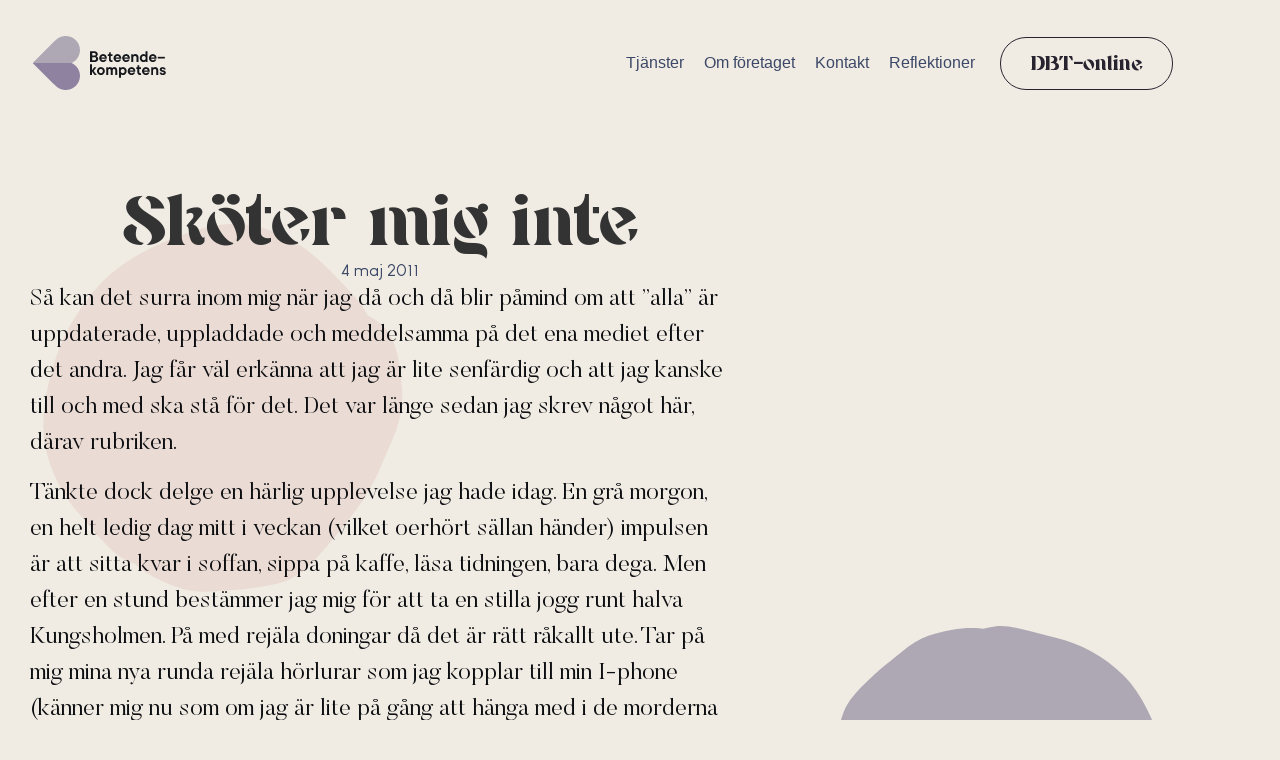

--- FILE ---
content_type: text/html; charset=UTF-8
request_url: https://beteendekompetens.se/skoter-mig-inte/
body_size: 17031
content:
<!doctype html>
<html lang="sv-SE">
<head>
	<meta charset="UTF-8">
	<meta name="viewport" content="width=device-width, initial-scale=1">
	<link rel="profile" href="https://gmpg.org/xfn/11">
	<meta name='robots' content='index, follow, max-image-preview:large, max-snippet:-1, max-video-preview:-1' />
	<style>img:is([sizes="auto" i], [sizes^="auto," i]) { contain-intrinsic-size: 3000px 1500px }</style>
	
	<!-- This site is optimized with the Yoast SEO plugin v26.7 - https://yoast.com/wordpress/plugins/seo/ -->
	<title>Sköter mig inte - Beteendekompetens</title>
	<link rel="canonical" href="https://beteendekompetens.se/skoter-mig-inte/" />
	<meta property="og:locale" content="sv_SE" />
	<meta property="og:type" content="article" />
	<meta property="og:title" content="Sköter mig inte - Beteendekompetens" />
	<meta property="og:description" content="Så kan det surra inom mig när jag då och då blir påmind om att &#8221;alla&#8221; är uppdaterade, uppladdade och meddelsamma på det ena mediet efter det andra. Jag får väl erkänna att jag är lite senfärdig och att jag kanske till och med ska stå för det. Det var länge sedan jag skrev något [&hellip;]" />
	<meta property="og:url" content="https://beteendekompetens.se/skoter-mig-inte/" />
	<meta property="og:site_name" content="Beteendekompetens" />
	<meta property="article:published_time" content="2011-05-04T04:28:28+00:00" />
	<meta name="author" content="Andreas Ovefelt" />
	<meta name="twitter:card" content="summary_large_image" />
	<meta name="twitter:label1" content="Skriven av" />
	<meta name="twitter:data1" content="Andreas Ovefelt" />
	<meta name="twitter:label2" content="Beräknad lästid" />
	<meta name="twitter:data2" content="2 minuter" />
	<script type="application/ld+json" class="yoast-schema-graph">{"@context":"https://schema.org","@graph":[{"@type":"Article","@id":"https://beteendekompetens.se/skoter-mig-inte/#article","isPartOf":{"@id":"https://beteendekompetens.se/skoter-mig-inte/"},"author":{"name":"Andreas Ovefelt","@id":"https://beteendekompetens.se/#/schema/person/5a2e72a2b19bcfb38931b578794fce1b"},"headline":"Sköter mig inte","datePublished":"2011-05-04T04:28:28+00:00","mainEntityOfPage":{"@id":"https://beteendekompetens.se/skoter-mig-inte/"},"wordCount":313,"commentCount":0,"inLanguage":"sv-SE","potentialAction":[{"@type":"CommentAction","name":"Comment","target":["https://beteendekompetens.se/skoter-mig-inte/#respond"]}]},{"@type":"WebPage","@id":"https://beteendekompetens.se/skoter-mig-inte/","url":"https://beteendekompetens.se/skoter-mig-inte/","name":"Sköter mig inte - Beteendekompetens","isPartOf":{"@id":"https://beteendekompetens.se/#website"},"datePublished":"2011-05-04T04:28:28+00:00","author":{"@id":"https://beteendekompetens.se/#/schema/person/5a2e72a2b19bcfb38931b578794fce1b"},"breadcrumb":{"@id":"https://beteendekompetens.se/skoter-mig-inte/#breadcrumb"},"inLanguage":"sv-SE","potentialAction":[{"@type":"ReadAction","target":["https://beteendekompetens.se/skoter-mig-inte/"]}]},{"@type":"BreadcrumbList","@id":"https://beteendekompetens.se/skoter-mig-inte/#breadcrumb","itemListElement":[{"@type":"ListItem","position":1,"name":"Hem","item":"https://beteendekompetens.se/"},{"@type":"ListItem","position":2,"name":"Reflektioner","item":"https://beteendekompetens.se/reflektioner/"},{"@type":"ListItem","position":3,"name":"Sköter mig inte"}]},{"@type":"WebSite","@id":"https://beteendekompetens.se/#website","url":"https://beteendekompetens.se/","name":"Beteendekompetens","description":"Karin Ovefelt | Psykolog Stockholm","potentialAction":[{"@type":"SearchAction","target":{"@type":"EntryPoint","urlTemplate":"https://beteendekompetens.se/?s={search_term_string}"},"query-input":{"@type":"PropertyValueSpecification","valueRequired":true,"valueName":"search_term_string"}}],"inLanguage":"sv-SE"},{"@type":"Person","@id":"https://beteendekompetens.se/#/schema/person/5a2e72a2b19bcfb38931b578794fce1b","name":"Andreas Ovefelt","image":{"@type":"ImageObject","inLanguage":"sv-SE","@id":"https://beteendekompetens.se/#/schema/person/image/","url":"https://secure.gravatar.com/avatar/3f8eb2ed15cba018422187b362584d5c1b0224b9b6554aef7e01b35e408fbd65?s=96&d=mm&r=g","contentUrl":"https://secure.gravatar.com/avatar/3f8eb2ed15cba018422187b362584d5c1b0224b9b6554aef7e01b35e408fbd65?s=96&d=mm&r=g","caption":"Andreas Ovefelt"},"url":"https://beteendekompetens.se/author/andreas/"}]}</script>
	<!-- / Yoast SEO plugin. -->


<link rel="alternate" type="application/rss+xml" title="Beteendekompetens &raquo; Webbflöde" href="https://beteendekompetens.se/feed/" />
<link rel="alternate" type="application/rss+xml" title="Beteendekompetens &raquo; Kommentarsflöde" href="https://beteendekompetens.se/comments/feed/" />
<link rel="alternate" type="application/rss+xml" title="Beteendekompetens &raquo; Kommentarsflöde för Sköter mig inte" href="https://beteendekompetens.se/skoter-mig-inte/feed/" />
<script>
window._wpemojiSettings = {"baseUrl":"https:\/\/s.w.org\/images\/core\/emoji\/16.0.1\/72x72\/","ext":".png","svgUrl":"https:\/\/s.w.org\/images\/core\/emoji\/16.0.1\/svg\/","svgExt":".svg","source":{"concatemoji":"https:\/\/beteendekompetens.se\/wp-includes\/js\/wp-emoji-release.min.js?ver=6.8.3"}};
/*! This file is auto-generated */
!function(s,n){var o,i,e;function c(e){try{var t={supportTests:e,timestamp:(new Date).valueOf()};sessionStorage.setItem(o,JSON.stringify(t))}catch(e){}}function p(e,t,n){e.clearRect(0,0,e.canvas.width,e.canvas.height),e.fillText(t,0,0);var t=new Uint32Array(e.getImageData(0,0,e.canvas.width,e.canvas.height).data),a=(e.clearRect(0,0,e.canvas.width,e.canvas.height),e.fillText(n,0,0),new Uint32Array(e.getImageData(0,0,e.canvas.width,e.canvas.height).data));return t.every(function(e,t){return e===a[t]})}function u(e,t){e.clearRect(0,0,e.canvas.width,e.canvas.height),e.fillText(t,0,0);for(var n=e.getImageData(16,16,1,1),a=0;a<n.data.length;a++)if(0!==n.data[a])return!1;return!0}function f(e,t,n,a){switch(t){case"flag":return n(e,"\ud83c\udff3\ufe0f\u200d\u26a7\ufe0f","\ud83c\udff3\ufe0f\u200b\u26a7\ufe0f")?!1:!n(e,"\ud83c\udde8\ud83c\uddf6","\ud83c\udde8\u200b\ud83c\uddf6")&&!n(e,"\ud83c\udff4\udb40\udc67\udb40\udc62\udb40\udc65\udb40\udc6e\udb40\udc67\udb40\udc7f","\ud83c\udff4\u200b\udb40\udc67\u200b\udb40\udc62\u200b\udb40\udc65\u200b\udb40\udc6e\u200b\udb40\udc67\u200b\udb40\udc7f");case"emoji":return!a(e,"\ud83e\udedf")}return!1}function g(e,t,n,a){var r="undefined"!=typeof WorkerGlobalScope&&self instanceof WorkerGlobalScope?new OffscreenCanvas(300,150):s.createElement("canvas"),o=r.getContext("2d",{willReadFrequently:!0}),i=(o.textBaseline="top",o.font="600 32px Arial",{});return e.forEach(function(e){i[e]=t(o,e,n,a)}),i}function t(e){var t=s.createElement("script");t.src=e,t.defer=!0,s.head.appendChild(t)}"undefined"!=typeof Promise&&(o="wpEmojiSettingsSupports",i=["flag","emoji"],n.supports={everything:!0,everythingExceptFlag:!0},e=new Promise(function(e){s.addEventListener("DOMContentLoaded",e,{once:!0})}),new Promise(function(t){var n=function(){try{var e=JSON.parse(sessionStorage.getItem(o));if("object"==typeof e&&"number"==typeof e.timestamp&&(new Date).valueOf()<e.timestamp+604800&&"object"==typeof e.supportTests)return e.supportTests}catch(e){}return null}();if(!n){if("undefined"!=typeof Worker&&"undefined"!=typeof OffscreenCanvas&&"undefined"!=typeof URL&&URL.createObjectURL&&"undefined"!=typeof Blob)try{var e="postMessage("+g.toString()+"("+[JSON.stringify(i),f.toString(),p.toString(),u.toString()].join(",")+"));",a=new Blob([e],{type:"text/javascript"}),r=new Worker(URL.createObjectURL(a),{name:"wpTestEmojiSupports"});return void(r.onmessage=function(e){c(n=e.data),r.terminate(),t(n)})}catch(e){}c(n=g(i,f,p,u))}t(n)}).then(function(e){for(var t in e)n.supports[t]=e[t],n.supports.everything=n.supports.everything&&n.supports[t],"flag"!==t&&(n.supports.everythingExceptFlag=n.supports.everythingExceptFlag&&n.supports[t]);n.supports.everythingExceptFlag=n.supports.everythingExceptFlag&&!n.supports.flag,n.DOMReady=!1,n.readyCallback=function(){n.DOMReady=!0}}).then(function(){return e}).then(function(){var e;n.supports.everything||(n.readyCallback(),(e=n.source||{}).concatemoji?t(e.concatemoji):e.wpemoji&&e.twemoji&&(t(e.twemoji),t(e.wpemoji)))}))}((window,document),window._wpemojiSettings);
</script>
<link rel='stylesheet' id='hello-elementor-theme-style-css' href='https://beteendekompetens.se/wp-content/themes/hello-elementor/assets/css/theme.css?ver=3.4.4' media='all' />
<link rel='stylesheet' id='jet-menu-hello-css' href='https://beteendekompetens.se/wp-content/plugins/jet-menu/integration/themes/hello-elementor/assets/css/style.css?ver=2.4.16' media='all' />
<style id='wp-emoji-styles-inline-css'>

	img.wp-smiley, img.emoji {
		display: inline !important;
		border: none !important;
		box-shadow: none !important;
		height: 1em !important;
		width: 1em !important;
		margin: 0 0.07em !important;
		vertical-align: -0.1em !important;
		background: none !important;
		padding: 0 !important;
	}
</style>
<link rel='stylesheet' id='wp-block-library-css' href='https://beteendekompetens.se/wp-includes/css/dist/block-library/style.min.css?ver=6.8.3' media='all' />
<link rel='stylesheet' id='jet-engine-frontend-css' href='https://beteendekompetens.se/wp-content/plugins/jet-engine/assets/css/frontend.css?ver=3.7.7' media='all' />
<style id='global-styles-inline-css'>
:root{--wp--preset--aspect-ratio--square: 1;--wp--preset--aspect-ratio--4-3: 4/3;--wp--preset--aspect-ratio--3-4: 3/4;--wp--preset--aspect-ratio--3-2: 3/2;--wp--preset--aspect-ratio--2-3: 2/3;--wp--preset--aspect-ratio--16-9: 16/9;--wp--preset--aspect-ratio--9-16: 9/16;--wp--preset--color--black: #000000;--wp--preset--color--cyan-bluish-gray: #abb8c3;--wp--preset--color--white: #ffffff;--wp--preset--color--pale-pink: #f78da7;--wp--preset--color--vivid-red: #cf2e2e;--wp--preset--color--luminous-vivid-orange: #ff6900;--wp--preset--color--luminous-vivid-amber: #fcb900;--wp--preset--color--light-green-cyan: #7bdcb5;--wp--preset--color--vivid-green-cyan: #00d084;--wp--preset--color--pale-cyan-blue: #8ed1fc;--wp--preset--color--vivid-cyan-blue: #0693e3;--wp--preset--color--vivid-purple: #9b51e0;--wp--preset--gradient--vivid-cyan-blue-to-vivid-purple: linear-gradient(135deg,rgba(6,147,227,1) 0%,rgb(155,81,224) 100%);--wp--preset--gradient--light-green-cyan-to-vivid-green-cyan: linear-gradient(135deg,rgb(122,220,180) 0%,rgb(0,208,130) 100%);--wp--preset--gradient--luminous-vivid-amber-to-luminous-vivid-orange: linear-gradient(135deg,rgba(252,185,0,1) 0%,rgba(255,105,0,1) 100%);--wp--preset--gradient--luminous-vivid-orange-to-vivid-red: linear-gradient(135deg,rgba(255,105,0,1) 0%,rgb(207,46,46) 100%);--wp--preset--gradient--very-light-gray-to-cyan-bluish-gray: linear-gradient(135deg,rgb(238,238,238) 0%,rgb(169,184,195) 100%);--wp--preset--gradient--cool-to-warm-spectrum: linear-gradient(135deg,rgb(74,234,220) 0%,rgb(151,120,209) 20%,rgb(207,42,186) 40%,rgb(238,44,130) 60%,rgb(251,105,98) 80%,rgb(254,248,76) 100%);--wp--preset--gradient--blush-light-purple: linear-gradient(135deg,rgb(255,206,236) 0%,rgb(152,150,240) 100%);--wp--preset--gradient--blush-bordeaux: linear-gradient(135deg,rgb(254,205,165) 0%,rgb(254,45,45) 50%,rgb(107,0,62) 100%);--wp--preset--gradient--luminous-dusk: linear-gradient(135deg,rgb(255,203,112) 0%,rgb(199,81,192) 50%,rgb(65,88,208) 100%);--wp--preset--gradient--pale-ocean: linear-gradient(135deg,rgb(255,245,203) 0%,rgb(182,227,212) 50%,rgb(51,167,181) 100%);--wp--preset--gradient--electric-grass: linear-gradient(135deg,rgb(202,248,128) 0%,rgb(113,206,126) 100%);--wp--preset--gradient--midnight: linear-gradient(135deg,rgb(2,3,129) 0%,rgb(40,116,252) 100%);--wp--preset--font-size--small: 13px;--wp--preset--font-size--medium: 20px;--wp--preset--font-size--large: 36px;--wp--preset--font-size--x-large: 42px;--wp--preset--spacing--20: 0.44rem;--wp--preset--spacing--30: 0.67rem;--wp--preset--spacing--40: 1rem;--wp--preset--spacing--50: 1.5rem;--wp--preset--spacing--60: 2.25rem;--wp--preset--spacing--70: 3.38rem;--wp--preset--spacing--80: 5.06rem;--wp--preset--shadow--natural: 6px 6px 9px rgba(0, 0, 0, 0.2);--wp--preset--shadow--deep: 12px 12px 50px rgba(0, 0, 0, 0.4);--wp--preset--shadow--sharp: 6px 6px 0px rgba(0, 0, 0, 0.2);--wp--preset--shadow--outlined: 6px 6px 0px -3px rgba(255, 255, 255, 1), 6px 6px rgba(0, 0, 0, 1);--wp--preset--shadow--crisp: 6px 6px 0px rgba(0, 0, 0, 1);}:root { --wp--style--global--content-size: 800px;--wp--style--global--wide-size: 1200px; }:where(body) { margin: 0; }.wp-site-blocks > .alignleft { float: left; margin-right: 2em; }.wp-site-blocks > .alignright { float: right; margin-left: 2em; }.wp-site-blocks > .aligncenter { justify-content: center; margin-left: auto; margin-right: auto; }:where(.wp-site-blocks) > * { margin-block-start: 24px; margin-block-end: 0; }:where(.wp-site-blocks) > :first-child { margin-block-start: 0; }:where(.wp-site-blocks) > :last-child { margin-block-end: 0; }:root { --wp--style--block-gap: 24px; }:root :where(.is-layout-flow) > :first-child{margin-block-start: 0;}:root :where(.is-layout-flow) > :last-child{margin-block-end: 0;}:root :where(.is-layout-flow) > *{margin-block-start: 24px;margin-block-end: 0;}:root :where(.is-layout-constrained) > :first-child{margin-block-start: 0;}:root :where(.is-layout-constrained) > :last-child{margin-block-end: 0;}:root :where(.is-layout-constrained) > *{margin-block-start: 24px;margin-block-end: 0;}:root :where(.is-layout-flex){gap: 24px;}:root :where(.is-layout-grid){gap: 24px;}.is-layout-flow > .alignleft{float: left;margin-inline-start: 0;margin-inline-end: 2em;}.is-layout-flow > .alignright{float: right;margin-inline-start: 2em;margin-inline-end: 0;}.is-layout-flow > .aligncenter{margin-left: auto !important;margin-right: auto !important;}.is-layout-constrained > .alignleft{float: left;margin-inline-start: 0;margin-inline-end: 2em;}.is-layout-constrained > .alignright{float: right;margin-inline-start: 2em;margin-inline-end: 0;}.is-layout-constrained > .aligncenter{margin-left: auto !important;margin-right: auto !important;}.is-layout-constrained > :where(:not(.alignleft):not(.alignright):not(.alignfull)){max-width: var(--wp--style--global--content-size);margin-left: auto !important;margin-right: auto !important;}.is-layout-constrained > .alignwide{max-width: var(--wp--style--global--wide-size);}body .is-layout-flex{display: flex;}.is-layout-flex{flex-wrap: wrap;align-items: center;}.is-layout-flex > :is(*, div){margin: 0;}body .is-layout-grid{display: grid;}.is-layout-grid > :is(*, div){margin: 0;}body{padding-top: 0px;padding-right: 0px;padding-bottom: 0px;padding-left: 0px;}a:where(:not(.wp-element-button)){text-decoration: underline;}:root :where(.wp-element-button, .wp-block-button__link){background-color: #32373c;border-width: 0;color: #fff;font-family: inherit;font-size: inherit;line-height: inherit;padding: calc(0.667em + 2px) calc(1.333em + 2px);text-decoration: none;}.has-black-color{color: var(--wp--preset--color--black) !important;}.has-cyan-bluish-gray-color{color: var(--wp--preset--color--cyan-bluish-gray) !important;}.has-white-color{color: var(--wp--preset--color--white) !important;}.has-pale-pink-color{color: var(--wp--preset--color--pale-pink) !important;}.has-vivid-red-color{color: var(--wp--preset--color--vivid-red) !important;}.has-luminous-vivid-orange-color{color: var(--wp--preset--color--luminous-vivid-orange) !important;}.has-luminous-vivid-amber-color{color: var(--wp--preset--color--luminous-vivid-amber) !important;}.has-light-green-cyan-color{color: var(--wp--preset--color--light-green-cyan) !important;}.has-vivid-green-cyan-color{color: var(--wp--preset--color--vivid-green-cyan) !important;}.has-pale-cyan-blue-color{color: var(--wp--preset--color--pale-cyan-blue) !important;}.has-vivid-cyan-blue-color{color: var(--wp--preset--color--vivid-cyan-blue) !important;}.has-vivid-purple-color{color: var(--wp--preset--color--vivid-purple) !important;}.has-black-background-color{background-color: var(--wp--preset--color--black) !important;}.has-cyan-bluish-gray-background-color{background-color: var(--wp--preset--color--cyan-bluish-gray) !important;}.has-white-background-color{background-color: var(--wp--preset--color--white) !important;}.has-pale-pink-background-color{background-color: var(--wp--preset--color--pale-pink) !important;}.has-vivid-red-background-color{background-color: var(--wp--preset--color--vivid-red) !important;}.has-luminous-vivid-orange-background-color{background-color: var(--wp--preset--color--luminous-vivid-orange) !important;}.has-luminous-vivid-amber-background-color{background-color: var(--wp--preset--color--luminous-vivid-amber) !important;}.has-light-green-cyan-background-color{background-color: var(--wp--preset--color--light-green-cyan) !important;}.has-vivid-green-cyan-background-color{background-color: var(--wp--preset--color--vivid-green-cyan) !important;}.has-pale-cyan-blue-background-color{background-color: var(--wp--preset--color--pale-cyan-blue) !important;}.has-vivid-cyan-blue-background-color{background-color: var(--wp--preset--color--vivid-cyan-blue) !important;}.has-vivid-purple-background-color{background-color: var(--wp--preset--color--vivid-purple) !important;}.has-black-border-color{border-color: var(--wp--preset--color--black) !important;}.has-cyan-bluish-gray-border-color{border-color: var(--wp--preset--color--cyan-bluish-gray) !important;}.has-white-border-color{border-color: var(--wp--preset--color--white) !important;}.has-pale-pink-border-color{border-color: var(--wp--preset--color--pale-pink) !important;}.has-vivid-red-border-color{border-color: var(--wp--preset--color--vivid-red) !important;}.has-luminous-vivid-orange-border-color{border-color: var(--wp--preset--color--luminous-vivid-orange) !important;}.has-luminous-vivid-amber-border-color{border-color: var(--wp--preset--color--luminous-vivid-amber) !important;}.has-light-green-cyan-border-color{border-color: var(--wp--preset--color--light-green-cyan) !important;}.has-vivid-green-cyan-border-color{border-color: var(--wp--preset--color--vivid-green-cyan) !important;}.has-pale-cyan-blue-border-color{border-color: var(--wp--preset--color--pale-cyan-blue) !important;}.has-vivid-cyan-blue-border-color{border-color: var(--wp--preset--color--vivid-cyan-blue) !important;}.has-vivid-purple-border-color{border-color: var(--wp--preset--color--vivid-purple) !important;}.has-vivid-cyan-blue-to-vivid-purple-gradient-background{background: var(--wp--preset--gradient--vivid-cyan-blue-to-vivid-purple) !important;}.has-light-green-cyan-to-vivid-green-cyan-gradient-background{background: var(--wp--preset--gradient--light-green-cyan-to-vivid-green-cyan) !important;}.has-luminous-vivid-amber-to-luminous-vivid-orange-gradient-background{background: var(--wp--preset--gradient--luminous-vivid-amber-to-luminous-vivid-orange) !important;}.has-luminous-vivid-orange-to-vivid-red-gradient-background{background: var(--wp--preset--gradient--luminous-vivid-orange-to-vivid-red) !important;}.has-very-light-gray-to-cyan-bluish-gray-gradient-background{background: var(--wp--preset--gradient--very-light-gray-to-cyan-bluish-gray) !important;}.has-cool-to-warm-spectrum-gradient-background{background: var(--wp--preset--gradient--cool-to-warm-spectrum) !important;}.has-blush-light-purple-gradient-background{background: var(--wp--preset--gradient--blush-light-purple) !important;}.has-blush-bordeaux-gradient-background{background: var(--wp--preset--gradient--blush-bordeaux) !important;}.has-luminous-dusk-gradient-background{background: var(--wp--preset--gradient--luminous-dusk) !important;}.has-pale-ocean-gradient-background{background: var(--wp--preset--gradient--pale-ocean) !important;}.has-electric-grass-gradient-background{background: var(--wp--preset--gradient--electric-grass) !important;}.has-midnight-gradient-background{background: var(--wp--preset--gradient--midnight) !important;}.has-small-font-size{font-size: var(--wp--preset--font-size--small) !important;}.has-medium-font-size{font-size: var(--wp--preset--font-size--medium) !important;}.has-large-font-size{font-size: var(--wp--preset--font-size--large) !important;}.has-x-large-font-size{font-size: var(--wp--preset--font-size--x-large) !important;}
:root :where(.wp-block-pullquote){font-size: 1.5em;line-height: 1.6;}
</style>
<link rel='stylesheet' id='hello-elementor-css' href='https://beteendekompetens.se/wp-content/themes/hello-elementor/assets/css/reset.css?ver=3.4.4' media='all' />
<link rel='stylesheet' id='hello-elementor-header-footer-css' href='https://beteendekompetens.se/wp-content/themes/hello-elementor/assets/css/header-footer.css?ver=3.4.4' media='all' />
<link rel='stylesheet' id='jet-menu-public-styles-css' href='https://beteendekompetens.se/wp-content/plugins/jet-menu/assets/public/css/public.css?ver=2.4.16' media='all' />
<link rel='stylesheet' id='e-animation-grow-css' href='https://beteendekompetens.se/wp-content/plugins/elementor/assets/lib/animations/styles/e-animation-grow.min.css?ver=3.34.1' media='all' />
<link rel='stylesheet' id='elementor-frontend-css' href='https://beteendekompetens.se/wp-content/plugins/elementor/assets/css/frontend.min.css?ver=3.34.1' media='all' />
<link rel='stylesheet' id='widget-image-css' href='https://beteendekompetens.se/wp-content/plugins/elementor/assets/css/widget-image.min.css?ver=3.34.1' media='all' />
<link rel='stylesheet' id='widget-nav-menu-css' href='https://beteendekompetens.se/wp-content/plugins/elementor-pro/assets/css/widget-nav-menu.min.css?ver=3.34.0' media='all' />
<link rel='stylesheet' id='e-sticky-css' href='https://beteendekompetens.se/wp-content/plugins/elementor-pro/assets/css/modules/sticky.min.css?ver=3.34.0' media='all' />
<link rel='stylesheet' id='e-animation-fadeInUp-css' href='https://beteendekompetens.se/wp-content/plugins/elementor/assets/lib/animations/styles/fadeInUp.min.css?ver=3.34.1' media='all' />
<link rel='stylesheet' id='widget-heading-css' href='https://beteendekompetens.se/wp-content/plugins/elementor/assets/css/widget-heading.min.css?ver=3.34.1' media='all' />
<link rel='stylesheet' id='e-animation-fadeIn-css' href='https://beteendekompetens.se/wp-content/plugins/elementor/assets/lib/animations/styles/fadeIn.min.css?ver=3.34.1' media='all' />
<link rel='stylesheet' id='widget-post-info-css' href='https://beteendekompetens.se/wp-content/plugins/elementor-pro/assets/css/widget-post-info.min.css?ver=3.34.0' media='all' />
<link rel='stylesheet' id='widget-icon-list-css' href='https://beteendekompetens.se/wp-content/plugins/elementor/assets/css/widget-icon-list.min.css?ver=3.34.1' media='all' />
<link rel='stylesheet' id='elementor-icons-shared-0-css' href='https://beteendekompetens.se/wp-content/plugins/elementor/assets/lib/font-awesome/css/fontawesome.min.css?ver=5.15.3' media='all' />
<link rel='stylesheet' id='elementor-icons-fa-regular-css' href='https://beteendekompetens.se/wp-content/plugins/elementor/assets/lib/font-awesome/css/regular.min.css?ver=5.15.3' media='all' />
<link rel='stylesheet' id='elementor-icons-fa-solid-css' href='https://beteendekompetens.se/wp-content/plugins/elementor/assets/lib/font-awesome/css/solid.min.css?ver=5.15.3' media='all' />
<link rel='stylesheet' id='widget-post-navigation-css' href='https://beteendekompetens.se/wp-content/plugins/elementor-pro/assets/css/widget-post-navigation.min.css?ver=3.34.0' media='all' />
<link rel='stylesheet' id='widget-posts-css' href='https://beteendekompetens.se/wp-content/plugins/elementor-pro/assets/css/widget-posts.min.css?ver=3.34.0' media='all' />
<link rel='stylesheet' id='e-shapes-css' href='https://beteendekompetens.se/wp-content/plugins/elementor/assets/css/conditionals/shapes.min.css?ver=3.34.1' media='all' />
<link rel='stylesheet' id='elementor-icons-css' href='https://beteendekompetens.se/wp-content/plugins/elementor/assets/lib/eicons/css/elementor-icons.min.css?ver=5.45.0' media='all' />
<link rel='stylesheet' id='elementor-post-9-css' href='https://beteendekompetens.se/wp-content/uploads/elementor/css/post-9.css?ver=1768657049' media='all' />
<link rel='stylesheet' id='dashicons-css' href='https://beteendekompetens.se/wp-includes/css/dashicons.min.css?ver=6.8.3' media='all' />
<link rel='stylesheet' id='jet-tabs-frontend-css' href='https://beteendekompetens.se/wp-content/plugins/jet-tabs/assets/css/jet-tabs-frontend.css?ver=2.2.11' media='all' />
<link rel='stylesheet' id='jet-tricks-frontend-css' href='https://beteendekompetens.se/wp-content/plugins/jet-tricks/assets/css/jet-tricks-frontend.css?ver=1.5.8' media='all' />
<link rel='stylesheet' id='elementor-post-18-css' href='https://beteendekompetens.se/wp-content/uploads/elementor/css/post-18.css?ver=1768657049' media='all' />
<link rel='stylesheet' id='elementor-post-94-css' href='https://beteendekompetens.se/wp-content/uploads/elementor/css/post-94.css?ver=1768657049' media='all' />
<link rel='stylesheet' id='elementor-post-951-css' href='https://beteendekompetens.se/wp-content/uploads/elementor/css/post-951.css?ver=1768662392' media='all' />
<script src="https://beteendekompetens.se/wp-includes/js/jquery/jquery.min.js?ver=3.7.1" id="jquery-core-js"></script>
<script src="https://beteendekompetens.se/wp-includes/js/jquery/jquery-migrate.min.js?ver=3.4.1" id="jquery-migrate-js"></script>
<link rel="https://api.w.org/" href="https://beteendekompetens.se/wp-json/" /><link rel="alternate" title="JSON" type="application/json" href="https://beteendekompetens.se/wp-json/wp/v2/posts/691" /><link rel="EditURI" type="application/rsd+xml" title="RSD" href="https://beteendekompetens.se/xmlrpc.php?rsd" />
<meta name="generator" content="WordPress 6.8.3" />
<link rel='shortlink' href='https://beteendekompetens.se/?p=691' />
<link rel="alternate" title="oEmbed (JSON)" type="application/json+oembed" href="https://beteendekompetens.se/wp-json/oembed/1.0/embed?url=https%3A%2F%2Fbeteendekompetens.se%2Fskoter-mig-inte%2F" />
<link rel="alternate" title="oEmbed (XML)" type="text/xml+oembed" href="https://beteendekompetens.se/wp-json/oembed/1.0/embed?url=https%3A%2F%2Fbeteendekompetens.se%2Fskoter-mig-inte%2F&#038;format=xml" />
<meta name="generator" content="Elementor 3.34.1; features: additional_custom_breakpoints; settings: css_print_method-external, google_font-enabled, font_display-auto">
			<style>
				.e-con.e-parent:nth-of-type(n+4):not(.e-lazyloaded):not(.e-no-lazyload),
				.e-con.e-parent:nth-of-type(n+4):not(.e-lazyloaded):not(.e-no-lazyload) * {
					background-image: none !important;
				}
				@media screen and (max-height: 1024px) {
					.e-con.e-parent:nth-of-type(n+3):not(.e-lazyloaded):not(.e-no-lazyload),
					.e-con.e-parent:nth-of-type(n+3):not(.e-lazyloaded):not(.e-no-lazyload) * {
						background-image: none !important;
					}
				}
				@media screen and (max-height: 640px) {
					.e-con.e-parent:nth-of-type(n+2):not(.e-lazyloaded):not(.e-no-lazyload),
					.e-con.e-parent:nth-of-type(n+2):not(.e-lazyloaded):not(.e-no-lazyload) * {
						background-image: none !important;
					}
				}
			</style>
			<link rel="icon" href="https://beteendekompetens.se/wp-content/uploads/2022/01/cropped-browser-icon-32x32.png" sizes="32x32" />
<link rel="icon" href="https://beteendekompetens.se/wp-content/uploads/2022/01/cropped-browser-icon-192x192.png" sizes="192x192" />
<link rel="apple-touch-icon" href="https://beteendekompetens.se/wp-content/uploads/2022/01/cropped-browser-icon-180x180.png" />
<meta name="msapplication-TileImage" content="https://beteendekompetens.se/wp-content/uploads/2022/01/cropped-browser-icon-270x270.png" />
		<style id="wp-custom-css">
			body { overflow-x: hidden;}

.grecaptcha-badge {
	z-index: 99999!important;
}		</style>
		</head>
<body class="wp-singular post-template-default single single-post postid-691 single-format-standard wp-embed-responsive wp-theme-hello-elementor hello-elementor-default jet-mega-menu-location elementor-default elementor-kit-9 elementor-page-951">


<a class="skip-link screen-reader-text" href="#content">Hoppa till innehåll</a>

		<header data-elementor-type="header" data-elementor-id="18" class="elementor elementor-18 elementor-location-header" data-elementor-post-type="elementor_library">
					<section class="elementor-section elementor-top-section elementor-element elementor-element-8e74f44 elementor-section-height-min-height elementor-section-content-middle elementor-section-boxed elementor-section-height-default elementor-section-items-middle" data-id="8e74f44" data-element_type="section" data-settings="{&quot;background_background&quot;:&quot;classic&quot;,&quot;sticky&quot;:&quot;top&quot;,&quot;sticky_on&quot;:[&quot;desktop&quot;,&quot;tablet&quot;,&quot;mobile&quot;],&quot;sticky_offset&quot;:0,&quot;sticky_effects_offset&quot;:0,&quot;sticky_anchor_link_offset&quot;:0}">
						<div class="elementor-container elementor-column-gap-no">
					<div class="elementor-column elementor-col-50 elementor-top-column elementor-element elementor-element-ca1ebc4" data-id="ca1ebc4" data-element_type="column">
			<div class="elementor-widget-wrap elementor-element-populated">
						<div class="elementor-element elementor-element-2d158eb elementor-widget elementor-widget-image" data-id="2d158eb" data-element_type="widget" data-widget_type="image.default">
				<div class="elementor-widget-container">
																<a href="https://beteendekompetens.se">
							<img width="133" height="54" src="https://beteendekompetens.se/wp-content/uploads/2022/01/beteendekompetens-logo.svg" class="elementor-animation-grow attachment-large size-large wp-image-19" alt="" />								</a>
															</div>
				</div>
					</div>
		</div>
				<div class="elementor-column elementor-col-50 elementor-top-column elementor-element elementor-element-cca6be9" data-id="cca6be9" data-element_type="column">
			<div class="elementor-widget-wrap elementor-element-populated">
						<div class="elementor-element elementor-element-77c68c6 elementor-nav-menu__align-end elementor-widget__width-auto elementor-hidden-tablet elementor-hidden-mobile elementor-nav-menu--dropdown-tablet elementor-nav-menu__text-align-aside elementor-nav-menu--toggle elementor-nav-menu--burger elementor-widget elementor-widget-nav-menu" data-id="77c68c6" data-element_type="widget" data-settings="{&quot;layout&quot;:&quot;horizontal&quot;,&quot;submenu_icon&quot;:{&quot;value&quot;:&quot;&lt;i class=\&quot;fas fa-caret-down\&quot; aria-hidden=\&quot;true\&quot;&gt;&lt;\/i&gt;&quot;,&quot;library&quot;:&quot;fa-solid&quot;},&quot;toggle&quot;:&quot;burger&quot;}" data-widget_type="nav-menu.default">
				<div class="elementor-widget-container">
								<nav aria-label="Meny" class="elementor-nav-menu--main elementor-nav-menu__container elementor-nav-menu--layout-horizontal e--pointer-underline e--animation-fade">
				<ul id="menu-1-77c68c6" class="elementor-nav-menu"><li class="menu-item menu-item-type-post_type_archive menu-item-object-tjanster menu-item-1104"><a href="https://beteendekompetens.se/tjanster/" class="elementor-item">Tjänster</a></li>
<li class="menu-item menu-item-type-post_type menu-item-object-page menu-item-30"><a href="https://beteendekompetens.se/om-foretaget/" class="elementor-item">Om företaget</a></li>
<li class="menu-item menu-item-type-post_type menu-item-object-page menu-item-32"><a href="https://beteendekompetens.se/kontakt/" class="elementor-item">Kontakt</a></li>
<li class="menu-item menu-item-type-post_type menu-item-object-page current_page_parent menu-item-33"><a href="https://beteendekompetens.se/reflektioner/" class="elementor-item">Reflektioner</a></li>
</ul>			</nav>
					<div class="elementor-menu-toggle" role="button" tabindex="0" aria-label="Slå på/av meny" aria-expanded="false">
			<i aria-hidden="true" role="presentation" class="elementor-menu-toggle__icon--open eicon-menu-bar"></i><i aria-hidden="true" role="presentation" class="elementor-menu-toggle__icon--close eicon-close"></i>		</div>
					<nav class="elementor-nav-menu--dropdown elementor-nav-menu__container" aria-hidden="true">
				<ul id="menu-2-77c68c6" class="elementor-nav-menu"><li class="menu-item menu-item-type-post_type_archive menu-item-object-tjanster menu-item-1104"><a href="https://beteendekompetens.se/tjanster/" class="elementor-item" tabindex="-1">Tjänster</a></li>
<li class="menu-item menu-item-type-post_type menu-item-object-page menu-item-30"><a href="https://beteendekompetens.se/om-foretaget/" class="elementor-item" tabindex="-1">Om företaget</a></li>
<li class="menu-item menu-item-type-post_type menu-item-object-page menu-item-32"><a href="https://beteendekompetens.se/kontakt/" class="elementor-item" tabindex="-1">Kontakt</a></li>
<li class="menu-item menu-item-type-post_type menu-item-object-page current_page_parent menu-item-33"><a href="https://beteendekompetens.se/reflektioner/" class="elementor-item" tabindex="-1">Reflektioner</a></li>
</ul>			</nav>
						</div>
				</div>
				<div class="elementor-element elementor-element-86a3e5f elementor-hidden-desktop elementor-widget__width-auto elementor-widget elementor-widget-jet-mobile-menu" data-id="86a3e5f" data-element_type="widget" data-widget_type="jet-mobile-menu.default">
				<div class="elementor-widget-container">
					<div  id="jet-mobile-menu-696c7bdd02550" class="jet-mobile-menu jet-mobile-menu--location-elementor" data-menu-id="3" data-menu-options="{&quot;menuUniqId&quot;:&quot;696c7bdd02550&quot;,&quot;menuId&quot;:&quot;3&quot;,&quot;mobileMenuId&quot;:&quot;3&quot;,&quot;location&quot;:&quot;elementor&quot;,&quot;menuLocation&quot;:false,&quot;menuLayout&quot;:&quot;slide-out&quot;,&quot;togglePosition&quot;:&quot;default&quot;,&quot;menuPosition&quot;:&quot;right&quot;,&quot;headerTemplate&quot;:&quot;&quot;,&quot;beforeTemplate&quot;:&quot;&quot;,&quot;afterTemplate&quot;:&quot;&quot;,&quot;useBreadcrumb&quot;:false,&quot;breadcrumbPath&quot;:&quot;full&quot;,&quot;toggleText&quot;:&quot;&quot;,&quot;toggleLoader&quot;:true,&quot;backText&quot;:&quot;&quot;,&quot;itemIconVisible&quot;:false,&quot;itemBadgeVisible&quot;:false,&quot;itemDescVisible&quot;:false,&quot;loaderColor&quot;:&quot;#3a3a3a&quot;,&quot;subTrigger&quot;:&quot;item&quot;,&quot;subOpenLayout&quot;:&quot;slide-in&quot;,&quot;closeAfterNavigate&quot;:true,&quot;fillSvgIcon&quot;:true,&quot;megaAjaxLoad&quot;:false}">
			<mobile-menu></mobile-menu><div class="jet-mobile-menu__refs"><div ref="toggleClosedIcon"><i class="fas fa-bars"></i></div><div ref="toggleOpenedIcon"><i class="fas fa-times"></i></div><div ref="closeIcon"><i class="fas fa-times"></i></div><div ref="backIcon"><i class="fas fa-angle-left"></i></div><div ref="dropdownIcon"><i class="fas fa-angle-right"></i></div><div ref="dropdownOpenedIcon"><i class="fas fa-angle-down"></i></div><div ref="breadcrumbIcon"><i class="fas fa-angle-right"></i></div></div></div><script id="jetMenuMobileWidgetRenderData696c7bdd02550" type="application/json">
            {"items":{"item-1104":{"id":"item-1104","name":"Tj\u00e4nster","attrTitle":false,"description":"","url":"https:\/\/beteendekompetens.se\/tjanster\/","target":false,"xfn":false,"itemParent":false,"itemId":1104,"megaTemplateId":false,"megaContent":false,"megaContentType":"default","open":false,"badgeContent":false,"itemIcon":"","hideItemText":false,"classes":[""],"signature":""},"item-30":{"id":"item-30","name":"Om f\u00f6retaget","attrTitle":false,"description":"","url":"https:\/\/beteendekompetens.se\/om-foretaget\/","target":false,"xfn":false,"itemParent":false,"itemId":30,"megaTemplateId":false,"megaContent":false,"megaContentType":"default","open":false,"badgeContent":false,"itemIcon":"","hideItemText":false,"classes":[""],"signature":""},"item-32":{"id":"item-32","name":"Kontakt","attrTitle":false,"description":"","url":"https:\/\/beteendekompetens.se\/kontakt\/","target":false,"xfn":false,"itemParent":false,"itemId":32,"megaTemplateId":false,"megaContent":false,"megaContentType":"default","open":false,"badgeContent":false,"itemIcon":"","hideItemText":false,"classes":[""],"signature":""},"item-33":{"id":"item-33","name":"Reflektioner","attrTitle":false,"description":"","url":"https:\/\/beteendekompetens.se\/reflektioner\/","target":false,"xfn":false,"itemParent":false,"itemId":33,"megaTemplateId":false,"megaContent":false,"megaContentType":"default","open":false,"badgeContent":false,"itemIcon":"","hideItemText":false,"classes":[""],"signature":""}}}        </script>				</div>
				</div>
				<div class="elementor-element elementor-element-be83b67 elementor-widget__width-auto elementor-hidden-mobile elementor-widget elementor-widget-button" data-id="be83b67" data-element_type="widget" data-widget_type="button.default">
				<div class="elementor-widget-container">
									<div class="elementor-button-wrapper">
					<a class="elementor-button elementor-button-link elementor-size-sm elementor-animation-grow" href="https://dbtonline.se" target="_blank">
						<span class="elementor-button-content-wrapper">
									<span class="elementor-button-text">DBT-online</span>
					</span>
					</a>
				</div>
								</div>
				</div>
					</div>
		</div>
					</div>
		</section>
				</header>
				<div data-elementor-type="single-post" data-elementor-id="951" class="elementor elementor-951 elementor-location-single post-691 post type-post status-publish format-standard hentry category-okategoriserade" data-elementor-post-type="elementor_library">
					<section class="elementor-section elementor-top-section elementor-element elementor-element-0ddede5 elementor-section-boxed elementor-section-height-default elementor-section-height-default" data-id="0ddede5" data-element_type="section" data-settings="{&quot;background_background&quot;:&quot;classic&quot;}">
						<div class="elementor-container elementor-column-gap-no">
					<div class="elementor-column elementor-col-100 elementor-top-column elementor-element elementor-element-51b1c83" data-id="51b1c83" data-element_type="column">
			<div class="elementor-widget-wrap elementor-element-populated">
						<div class="elementor-element elementor-element-4549f75 elementor-fixed elementor-widget elementor-widget-image" data-id="4549f75" data-element_type="widget" id="1" data-settings="{&quot;_position&quot;:&quot;fixed&quot;}" data-widget_type="image.default">
				<div class="elementor-widget-container">
															<img width="360" height="369" src="https://beteendekompetens.se/wp-content/uploads/2022/01/blob-beige.svg" class="attachment-large size-large wp-image-85" alt="" />															</div>
				</div>
				<div class="elementor-element elementor-element-1fe7d08 animated-slow elementor-invisible elementor-widget elementor-widget-theme-post-title elementor-page-title elementor-widget-heading" data-id="1fe7d08" data-element_type="widget" data-settings="{&quot;_animation&quot;:&quot;fadeIn&quot;}" data-widget_type="theme-post-title.default">
				<div class="elementor-widget-container">
					<h1 class="elementor-heading-title elementor-size-default">Sköter mig inte</h1>				</div>
				</div>
				<div class="elementor-element elementor-element-02b089d elementor-align-center animated-slow elementor-invisible elementor-widget elementor-widget-post-info" data-id="02b089d" data-element_type="widget" data-settings="{&quot;_animation&quot;:&quot;fadeInUp&quot;,&quot;_animation_delay&quot;:300}" data-widget_type="post-info.default">
				<div class="elementor-widget-container">
							<ul class="elementor-inline-items elementor-icon-list-items elementor-post-info">
								<li class="elementor-icon-list-item elementor-repeater-item-aefa1e7 elementor-inline-item" itemprop="datePublished">
													<span class="elementor-icon-list-text elementor-post-info__item elementor-post-info__item--type-date">
										<time>4 maj  2011</time>					</span>
								</li>
				</ul>
						</div>
				</div>
				<div data-dce-text-color="#0C0D10" class="elementor-element elementor-element-10b0085 animated-slow elementor-invisible elementor-widget elementor-widget-theme-post-content" data-id="10b0085" data-element_type="widget" data-settings="{&quot;_animation&quot;:&quot;fadeIn&quot;,&quot;_animation_delay&quot;:600}" data-widget_type="theme-post-content.default">
				<div class="elementor-widget-container">
					<p>Så kan det surra inom mig när jag då och då blir påmind om att &#8221;alla&#8221; är uppdaterade, uppladdade och meddelsamma på det ena mediet efter det andra. Jag får väl erkänna att jag är lite senfärdig och att jag kanske till och med ska stå för det. Det var länge sedan jag skrev något här, därav rubriken.</p>
<p>Tänkte dock delge en härlig upplevelse jag hade idag. En grå morgon, en helt ledig dag mitt i veckan (vilket oerhört sällan händer) impulsen är att sitta kvar i soffan, sippa på kaffe, läsa tidningen, bara dega. Men efter en stund bestämmer jag mig för att ta en stilla jogg runt halva Kungsholmen. På med rejäla doningar då det är rätt råkallt ute. Tar på mig mina nya runda rejäla hörlurar som jag kopplar till min I-phone (känner mig nu som om jag är lite på gång att hänga med i de morderna svängarna) ploppar fram så jag kan lyssna på Spanarna på P1 på prodcasten (och känner mig ännu mer som om jag hänger med i cybervärlden). Sen följer en härlig runda där jag småleende struttar fram lyssnande på deras spaningar som jag tycker är kanoroliga, mitt i prick på många sätt och oerhört underhållande. Ett program räcker precis lagom för den sträcka jag orkar med i den takt jag för tillfället befinner mig i. Jag kan klart rekommendera att om du har trist, om du har lust att skratta/småle, om du har lust att tänka till, ta då en lyssning på något av programmen, det finns massor att välja på.</p>
				</div>
				</div>
				<section class="elementor-section elementor-inner-section elementor-element elementor-element-95efb5c elementor-section-boxed elementor-section-height-default elementor-section-height-default" data-id="95efb5c" data-element_type="section">
						<div class="elementor-container elementor-column-gap-default">
					<div class="elementor-column elementor-col-50 elementor-inner-column elementor-element elementor-element-e907b2f" data-id="e907b2f" data-element_type="column">
			<div class="elementor-widget-wrap elementor-element-populated">
						<div class="elementor-element elementor-element-6fe8ee4 animated-slow elementor-invisible elementor-widget elementor-widget-image" data-id="6fe8ee4" data-element_type="widget" data-settings="{&quot;_animation&quot;:&quot;fadeIn&quot;,&quot;_animation_delay&quot;:300}" data-widget_type="image.default">
				<div class="elementor-widget-container">
															<img width="460" height="460" src="https://beteendekompetens.se/wp-content/uploads/2022/01/karin-1.png" class="attachment-large size-large wp-image-72" alt="" srcset="https://beteendekompetens.se/wp-content/uploads/2022/01/karin-1.png 460w, https://beteendekompetens.se/wp-content/uploads/2022/01/karin-1-300x300.png 300w, https://beteendekompetens.se/wp-content/uploads/2022/01/karin-1-150x150.png 150w" sizes="(max-width: 460px) 100vw, 460px" />															</div>
				</div>
					</div>
		</div>
				<div class="elementor-column elementor-col-50 elementor-inner-column elementor-element elementor-element-47740c7" data-id="47740c7" data-element_type="column">
			<div class="elementor-widget-wrap elementor-element-populated">
						<div class="elementor-element elementor-element-f8a7b30 animated-slow elementor-invisible elementor-widget elementor-widget-heading" data-id="f8a7b30" data-element_type="widget" data-settings="{&quot;_animation&quot;:&quot;fadeIn&quot;,&quot;_animation_delay&quot;:600}" data-widget_type="heading.default">
				<div class="elementor-widget-container">
					<h4 class="elementor-heading-title elementor-size-default">Karin Ovefelt</h4>				</div>
				</div>
				<div class="elementor-element elementor-element-3b111e2 animated-slow elementor-invisible elementor-widget elementor-widget-text-editor" data-id="3b111e2" data-element_type="widget" data-settings="{&quot;_animation&quot;:&quot;fadeIn&quot;,&quot;_animation_delay&quot;:900}" data-widget_type="text-editor.default">
				<div class="elementor-widget-container">
									<p>Leg. Psykolog | Leg. Psykoterapeut | Handledarutbildad i KBT</p>								</div>
				</div>
					</div>
		</div>
					</div>
		</section>
				<div class="elementor-element elementor-element-e274e4f elementor-fixed elementor-widget elementor-widget-image" data-id="e274e4f" data-element_type="widget" data-settings="{&quot;_position&quot;:&quot;fixed&quot;}" data-widget_type="image.default">
				<div class="elementor-widget-container">
															<img width="342" height="359" src="https://beteendekompetens.se/wp-content/uploads/2022/03/purple.svg" class="attachment-full size-full wp-image-244" alt="" />															</div>
				</div>
					</div>
		</div>
					</div>
		</section>
				<section class="elementor-section elementor-top-section elementor-element elementor-element-bb8e80e elementor-section-boxed elementor-section-height-default elementor-section-height-default" data-id="bb8e80e" data-element_type="section" data-settings="{&quot;background_background&quot;:&quot;classic&quot;}">
						<div class="elementor-container elementor-column-gap-default">
					<div class="elementor-column elementor-col-100 elementor-top-column elementor-element elementor-element-444b0bb" data-id="444b0bb" data-element_type="column">
			<div class="elementor-widget-wrap elementor-element-populated">
						<div data-dce-text-color="#FFFFFFC7" class="elementor-element elementor-element-59618d6 elementor-post-navigation-borders-yes elementor-widget elementor-widget-post-navigation" data-id="59618d6" data-element_type="widget" data-widget_type="post-navigation.default">
				<div class="elementor-widget-container">
							<div class="elementor-post-navigation" role="navigation" aria-label="Inläggsnavigering">
			<div class="elementor-post-navigation__prev elementor-post-navigation__link">
				<a href="https://beteendekompetens.se/vad-ska-jag-bli-nar-jag-blir-stor/" rel="prev"><span class="post-navigation__arrow-wrapper post-navigation__arrow-prev"><i aria-hidden="true" class="fas fa-angle-left"></i><span class="elementor-screen-only">Föregående</span></span><span class="elementor-post-navigation__link__prev"><span class="post-navigation__prev--title">&#8221;Vad ska jag bli när jag blir stor&#8221;</span></span></a>			</div>
							<div class="elementor-post-navigation__separator-wrapper">
					<div class="elementor-post-navigation__separator"></div>
				</div>
						<div class="elementor-post-navigation__next elementor-post-navigation__link">
				<a href="https://beteendekompetens.se/midsommar-dyningar/" rel="next"><span class="elementor-post-navigation__link__next"><span class="post-navigation__next--title">Midsommar dyningar</span></span><span class="post-navigation__arrow-wrapper post-navigation__arrow-next"><i aria-hidden="true" class="fas fa-angle-right"></i><span class="elementor-screen-only">Nästa</span></span></a>			</div>
		</div>
						</div>
				</div>
					</div>
		</div>
					</div>
		</section>
				<section class="elementor-section elementor-top-section elementor-element elementor-element-9acb2a8 elementor-section-boxed elementor-section-height-default elementor-section-height-default" data-id="9acb2a8" data-element_type="section" data-settings="{&quot;shape_divider_bottom&quot;:&quot;waves&quot;,&quot;background_background&quot;:&quot;classic&quot;}">
					<div class="elementor-shape elementor-shape-bottom" aria-hidden="true" data-negative="false">
			<svg xmlns="http://www.w3.org/2000/svg" viewBox="0 0 1000 100" preserveAspectRatio="none">
	<path class="elementor-shape-fill" d="M421.9,6.5c22.6-2.5,51.5,0.4,75.5,5.3c23.6,4.9,70.9,23.5,100.5,35.7c75.8,32.2,133.7,44.5,192.6,49.7
	c23.6,2.1,48.7,3.5,103.4-2.5c54.7-6,106.2-25.6,106.2-25.6V0H0v30.3c0,0,72,32.6,158.4,30.5c39.2-0.7,92.8-6.7,134-22.4
	c21.2-8.1,52.2-18.2,79.7-24.2C399.3,7.9,411.6,7.5,421.9,6.5z"/>
</svg>		</div>
					<div class="elementor-container elementor-column-gap-no">
					<div class="elementor-column elementor-col-100 elementor-top-column elementor-element elementor-element-08ffa79" data-id="08ffa79" data-element_type="column">
			<div class="elementor-widget-wrap elementor-element-populated">
						<div class="elementor-element elementor-element-e569497 elementor-grid-3 elementor-grid-tablet-2 elementor-grid-mobile-1 elementor-posts--thumbnail-top elementor-widget elementor-widget-posts" data-id="e569497" data-element_type="widget" data-settings="{&quot;classic_columns&quot;:&quot;3&quot;,&quot;classic_columns_tablet&quot;:&quot;2&quot;,&quot;classic_columns_mobile&quot;:&quot;1&quot;,&quot;classic_row_gap&quot;:{&quot;unit&quot;:&quot;px&quot;,&quot;size&quot;:35,&quot;sizes&quot;:[]},&quot;classic_row_gap_tablet&quot;:{&quot;unit&quot;:&quot;px&quot;,&quot;size&quot;:&quot;&quot;,&quot;sizes&quot;:[]},&quot;classic_row_gap_mobile&quot;:{&quot;unit&quot;:&quot;px&quot;,&quot;size&quot;:&quot;&quot;,&quot;sizes&quot;:[]}}" data-widget_type="posts.classic">
				<div class="elementor-widget-container">
							<div class="elementor-posts-container elementor-posts elementor-posts--skin-classic elementor-grid" role="list">
				<article class="elementor-post elementor-grid-item post-949 post type-post status-publish format-standard has-post-thumbnail hentry category-okategoriserade" role="listitem">
				<a class="elementor-post__thumbnail__link" href="https://beteendekompetens.se/en-standigt-aktuell-ovning/" tabindex="-1" >
			<div class="elementor-post__thumbnail"><img width="300" height="257" src="https://beteendekompetens.se/wp-content/uploads/2020/10/cover-en-standig-300x257.png" class="attachment-medium size-medium wp-image-985" alt="" /></div>
		</a>
				<div class="elementor-post__text">
				<h3 class="elementor-post__title">
			<a href="https://beteendekompetens.se/en-standigt-aktuell-ovning/" >
				En ständigt aktuell övning			</a>
		</h3>
				<div class="elementor-post__meta-data">
					<span class="elementor-post-date">
			oktober 31, 2020		</span>
				</div>
				<div class="elementor-post__excerpt">
					</div>
		
		<a class="elementor-post__read-more" href="https://beteendekompetens.se/en-standigt-aktuell-ovning/" aria-label="Läs mer om En ständigt aktuell övning" tabindex="-1" >
			Läs mer »		</a>

				</div>
				</article>
				<article class="elementor-post elementor-grid-item post-946 post type-post status-publish format-standard has-post-thumbnail hentry category-okategoriserade" role="listitem">
				<a class="elementor-post__thumbnail__link" href="https://beteendekompetens.se/allt-har-ett-slut/" tabindex="-1" >
			<div class="elementor-post__thumbnail"><img width="225" height="300" src="https://beteendekompetens.se/wp-content/uploads/2020/01/IMG_1454-225x300.jpg" class="attachment-medium size-medium wp-image-947" alt="" /></div>
		</a>
				<div class="elementor-post__text">
				<h3 class="elementor-post__title">
			<a href="https://beteendekompetens.se/allt-har-ett-slut/" >
				Allt har ett slut			</a>
		</h3>
				<div class="elementor-post__meta-data">
					<span class="elementor-post-date">
			januari 9, 2020		</span>
				</div>
				<div class="elementor-post__excerpt">
			<p>Idag lämnar jag. Vi lever bara i nuet, på ett sätt, men vi kan uppmärksamhets-mässigt vara någon annanstans. I minnen, i oro för vad som</p>
		</div>
		
		<a class="elementor-post__read-more" href="https://beteendekompetens.se/allt-har-ett-slut/" aria-label="Läs mer om Allt har ett slut" tabindex="-1" >
			Läs mer »		</a>

				</div>
				</article>
				<article class="elementor-post elementor-grid-item post-943 post type-post status-publish format-standard has-post-thumbnail hentry category-okategoriserade" role="listitem">
				<a class="elementor-post__thumbnail__link" href="https://beteendekompetens.se/rotter/" tabindex="-1" >
			<div class="elementor-post__thumbnail"><img width="225" height="300" src="https://beteendekompetens.se/wp-content/uploads/2020/01/IMG_1440-225x300.jpg" class="attachment-medium size-medium wp-image-944" alt="" /></div>
		</a>
				<div class="elementor-post__text">
				<h3 class="elementor-post__title">
			<a href="https://beteendekompetens.se/rotter/" >
				Rötter			</a>
		</h3>
				<div class="elementor-post__meta-data">
					<span class="elementor-post-date">
			januari 6, 2020		</span>
				</div>
				<div class="elementor-post__excerpt">
			<p>Något som håller oss grundade, något som håller oss på plats när det stormar. Här på bilden är de synliga, men oftast är de väl</p>
		</div>
		
		<a class="elementor-post__read-more" href="https://beteendekompetens.se/rotter/" aria-label="Läs mer om Rötter" tabindex="-1" >
			Läs mer »		</a>

				</div>
				</article>
				</div>
		
						</div>
				</div>
					</div>
		</div>
					</div>
		</section>
				</div>
				<footer data-elementor-type="footer" data-elementor-id="94" class="elementor elementor-94 elementor-location-footer" data-elementor-post-type="elementor_library">
					<section data-dce-background-color="#ADA8B4" class="elementor-section elementor-top-section elementor-element elementor-element-e045150 elementor-section-height-min-height elementor-section-items-top elementor-section-boxed elementor-section-height-default" data-id="e045150" data-element_type="section" data-settings="{&quot;background_background&quot;:&quot;classic&quot;}">
						<div class="elementor-container elementor-column-gap-default">
					<div class="elementor-column elementor-col-100 elementor-top-column elementor-element elementor-element-dd9a1ce" data-id="dd9a1ce" data-element_type="column">
			<div class="elementor-widget-wrap elementor-element-populated">
						<div data-dce-title-color="#000000" class="elementor-element elementor-element-3e56af4 animated-slow elementor-invisible elementor-widget elementor-widget-heading" data-id="3e56af4" data-element_type="widget" data-settings="{&quot;_animation&quot;:&quot;fadeInUp&quot;}" data-widget_type="heading.default">
				<div class="elementor-widget-container">
					<h2 class="elementor-heading-title elementor-size-default">© Beteendekompetens / M: +46(0)70 47 14 999 / E: karin.ovefelt@gmail.com </h2>				</div>
				</div>
					</div>
		</div>
					</div>
		</section>
				</footer>
		
<script type="speculationrules">
{"prefetch":[{"source":"document","where":{"and":[{"href_matches":"\/*"},{"not":{"href_matches":["\/wp-*.php","\/wp-admin\/*","\/wp-content\/uploads\/*","\/wp-content\/*","\/wp-content\/plugins\/*","\/wp-content\/themes\/hello-elementor\/*","\/*\\?(.+)"]}},{"not":{"selector_matches":"a[rel~=\"nofollow\"]"}},{"not":{"selector_matches":".no-prefetch, .no-prefetch a"}}]},"eagerness":"conservative"}]}
</script>
		<script id="wppl-precheck-remember-me">
		(function() {
			'use strict';
			
			var wppl_precheck_remember_me = function() {
				var rememberMeNames = ["rememberme","remember","rcp_user_remember"];
				var processedElements = new Set(); // Track processed elements to avoid duplicates
				
				/**
				 * Check/enable a checkbox element
				 */
				function checkElement(element) {
					if (processedElements.has(element)) return;
					processedElements.add(element);
					
					if (element.type === 'checkbox' && !element.checked) {
						element.checked = true;
					}
				}
				
				/**
				 * Process standard remember me inputs
				 */
				function processRememberMeElements() {
					rememberMeNames.forEach(function(inputName) {
						// Find inputs by exact name match
						var inputs = document.querySelectorAll('input[name="' + inputName + '"]');
						inputs.forEach(function(input) {
							checkElement(input);
						});
						
						// Also find inputs where name contains the input name (partial match)
						var partialInputs = document.querySelectorAll('input[type="checkbox"]');
						partialInputs.forEach(function(input) {
							if (input.name && input.name.includes(inputName)) {
								checkElement(input);
							}
						});
					});
				}
				
				/**
				 * Handle WooCommerce specific elements
				 */
				function processWooCommerce() {
					var wooInputs = document.querySelectorAll('.woocommerce-form-login__rememberme input[type="checkbox"]');
					wooInputs.forEach(function(input) {
						checkElement(input);
					});
				}
				
				/**
				 * Handle Ultimate Member Plugin
				 */
				function processUltimateMember() {
					var umCheckboxLabels = document.querySelectorAll('.um-field-checkbox');
					
					umCheckboxLabels.forEach(function(label) {
						var input = label.querySelector('input');
						if (input && rememberMeNames.includes(input.name)) {
							// Set as active and checked
							checkElement(input);
							label.classList.add('active');
							
							// Update icon classes
							var icon = label.querySelector('.um-icon-android-checkbox-outline-blank');
							if (icon) {
								icon.classList.add('um-icon-android-checkbox-outline');
								icon.classList.remove('um-icon-android-checkbox-outline-blank');
							}
						}
					});
				}
				
				/**
				 * Handle ARMember Forms
				 */
				function processARMember() {
					var armContainers = document.querySelectorAll('.arm_form_input_container_rememberme');
					
					armContainers.forEach(function(container) {
						var checkboxes = container.querySelectorAll('md-checkbox');
						
						checkboxes.forEach(function(checkbox) {
							if (checkbox.classList.contains('ng-empty')) {
								checkbox.click(); // Activate the checkbox
							}
						});
					});
				}
				
				// Execute all processing functions
				processRememberMeElements();
				processWooCommerce();
				processUltimateMember();
				processARMember();
			};
			
			// Run when DOM is ready
			if (document.readyState === 'loading') {
				document.addEventListener('DOMContentLoaded', wppl_precheck_remember_me);
			} else {
				wppl_precheck_remember_me();
			}
			
			// Also run after a short delay to catch dynamically loaded forms
			setTimeout(wppl_precheck_remember_me, 500);
			
		})();
		</script>
							<script type="text/x-template" id="mobile-menu-item-template"><li
	:id="'jet-mobile-menu-item-'+itemDataObject.itemId"
	:class="itemClasses"
>
	<div
		class="jet-mobile-menu__item-inner"
		tabindex="0"
		:aria-label="itemDataObject.name"
        aria-expanded="false"
		v-on:click="itemSubHandler"
		v-on:keyup.enter="itemSubHandler"
	>
		<a
			:class="itemLinkClasses"
			:href="itemDataObject.url"
			:rel="itemDataObject.xfn"
			:title="itemDataObject.attrTitle"
			:target="itemDataObject.target"
		>
			<div class="jet-menu-item-wrapper">
				<div
					class="jet-menu-icon"
					v-if="isIconVisible"
					v-html="itemIconHtml"
				></div>
				<div class="jet-menu-name">
					<span
						class="jet-menu-label"
						v-if="isLabelVisible"
						v-html="itemDataObject.name"
					></span>
					<small
						class="jet-menu-desc"
						v-if="isDescVisible"
						v-html="itemDataObject.description"
					></small>
				</div>
				<div
					class="jet-menu-badge"
					v-if="isBadgeVisible"
				>
					<div class="jet-menu-badge__inner" v-html="itemDataObject.badgeContent"></div>
				</div>
			</div>
		</a>
		<span
			class="jet-dropdown-arrow"
			v-if="isSub && !templateLoadStatus"
			v-html="dropdownIconHtml"
			v-on:click="markerSubHandler"
		>
		</span>
		<div
			class="jet-mobile-menu__template-loader"
			v-if="templateLoadStatus"
		>
			<svg xmlns:svg="http://www.w3.org/2000/svg" xmlns="http://www.w3.org/2000/svg" xmlns:xlink="http://www.w3.org/1999/xlink" version="1.0" width="24px" height="25px" viewBox="0 0 128 128" xml:space="preserve">
				<g>
					<linearGradient :id="'linear-gradient-'+itemDataObject.itemId">
						<stop offset="0%" :stop-color="loaderColor" stop-opacity="0"/>
						<stop offset="100%" :stop-color="loaderColor" stop-opacity="1"/>
					</linearGradient>
				<path d="M63.85 0A63.85 63.85 0 1 1 0 63.85 63.85 63.85 0 0 1 63.85 0zm.65 19.5a44 44 0 1 1-44 44 44 44 0 0 1 44-44z" :fill="'url(#linear-gradient-'+itemDataObject.itemId+')'" fill-rule="evenodd"/>
				<animateTransform attributeName="transform" type="rotate" from="0 64 64" to="360 64 64" dur="1080ms" repeatCount="indefinite"></animateTransform>
				</g>
			</svg>
		</div>
	</div>

	<transition name="menu-container-expand-animation">
		<mobile-menu-list
			v-if="isDropdownLayout && subDropdownVisible"
			:depth="depth+1"
			:children-object="itemDataObject.children"
		></mobile-menu-list>
	</transition>

</li>
					</script>					<script type="text/x-template" id="mobile-menu-list-template"><div
	class="jet-mobile-menu__list"
	role="navigation"
>
	<ul class="jet-mobile-menu__items">
		<mobile-menu-item
			v-for="(item, index) in childrenObject"
			:key="item.id"
			:item-data-object="item"
			:depth="depth"
		></mobile-menu-item>
	</ul>
</div>
					</script>					<script type="text/x-template" id="mobile-menu-template"><div
	:class="instanceClass"
	v-on:keyup.esc="escapeKeyHandler"
>
	<div
		class="jet-mobile-menu__toggle"
		role="button"
		ref="toggle"
		tabindex="0"
		aria-label="Open/Close Menu"
        aria-expanded="false"
		v-on:click="menuToggle"
		v-on:keyup.enter="menuToggle"
	>
		<div
			class="jet-mobile-menu__template-loader"
			v-if="toggleLoaderVisible"
		>
			<svg xmlns:svg="http://www.w3.org/2000/svg" xmlns="http://www.w3.org/2000/svg" xmlns:xlink="http://www.w3.org/1999/xlink" version="1.0" width="24px" height="25px" viewBox="0 0 128 128" xml:space="preserve">
				<g>
					<linearGradient :id="'linear-gradient-'+itemDataObject.itemId">
						<stop offset="0%" :stop-color="loaderColor" stop-opacity="0"/>
						<stop offset="100%" :stop-color="loaderColor" stop-opacity="1"/>
					</linearGradient>
				<path d="M63.85 0A63.85 63.85 0 1 1 0 63.85 63.85 63.85 0 0 1 63.85 0zm.65 19.5a44 44 0 1 1-44 44 44 44 0 0 1 44-44z" :fill="'url(#linear-gradient-'+itemDataObject.itemId+')'" fill-rule="evenodd"/>
				<animateTransform attributeName="transform" type="rotate" from="0 64 64" to="360 64 64" dur="1080ms" repeatCount="indefinite"></animateTransform>
				</g>
			</svg>
		</div>

		<div
			class="jet-mobile-menu__toggle-icon"
			v-if="!menuOpen && !toggleLoaderVisible"
			v-html="toggleClosedIcon"
		></div>
		<div
			class="jet-mobile-menu__toggle-icon"
			v-if="menuOpen && !toggleLoaderVisible"
			v-html="toggleOpenedIcon"
		></div>
		<span
			class="jet-mobile-menu__toggle-text"
			v-if="toggleText"
			v-html="toggleText"
		></span>

	</div>

	<transition name="cover-animation">
		<div
			class="jet-mobile-menu-cover"
			v-if="menuContainerVisible && coverVisible"
			v-on:click="closeMenu"
		></div>
	</transition>

	<transition :name="showAnimation">
		<div
			class="jet-mobile-menu__container"
			v-if="menuContainerVisible"
		>
			<div
				class="jet-mobile-menu__container-inner"
			>
				<div
					class="jet-mobile-menu__header-template"
					v-if="headerTemplateVisible"
				>
					<div
						class="jet-mobile-menu__header-template-content"
						ref="header-template-content"
						v-html="headerContent"
					></div>
				</div>

				<div
					class="jet-mobile-menu__controls"
                    v-if="isBreadcrumbs || isBack || isClose"
				>
					<div
						class="jet-mobile-menu__breadcrumbs"
						v-if="isBreadcrumbs"
					>
						<div
							class="jet-mobile-menu__breadcrumb"
							v-for="(item, index) in breadcrumbsPathData"
							:key="index"
						>
							<div
								class="breadcrumb-label"
								v-on:click="breadcrumbHandle(index+1)"
								v-html="item"
							></div>
							<div
								class="breadcrumb-divider"
								v-html="breadcrumbIcon"
								v-if="(breadcrumbIcon && index !== breadcrumbsPathData.length-1)"
							></div>
						</div>
					</div>
					<div
						class="jet-mobile-menu__back"
						role="button"
						ref="back"
						tabindex="0"
						aria-label="Close Menu"
                        aria-expanded="false"
						v-if="!isBack && isClose"
						v-html="closeIcon"
						v-on:click="menuToggle"
						v-on:keyup.enter="menuToggle"
					></div>
					<div
						class="jet-mobile-menu__back"
						role="button"
						ref="back"
						tabindex="0"
						aria-label="Back to Prev Items"
                        aria-expanded="false"
						v-if="isBack"
						v-html="backIcon"
						v-on:click="goBack"
						v-on:keyup.enter="goBack"
					></div>
				</div>

				<div
					class="jet-mobile-menu__before-template"
					v-if="beforeTemplateVisible"
				>
					<div
						class="jet-mobile-menu__before-template-content"
						ref="before-template-content"
						v-html="beforeContent"
					></div>
				</div>

				<div
					class="jet-mobile-menu__body"
				>
					<transition :name="animation">
						<mobile-menu-list
							v-if="!templateVisible"
							:key="depth"
							:depth="depth"
							:children-object="itemsList"
						></mobile-menu-list>
						<div
							class="jet-mobile-menu__template"
							ref="template-content"
							v-if="templateVisible"
						>
							<div
								class="jet-mobile-menu__template-content"
								v-html="itemTemplateContent"
							></div>
						</div>
					</transition>
				</div>

				<div
					class="jet-mobile-menu__after-template"
					v-if="afterTemplateVisible"
				>
					<div
						class="jet-mobile-menu__after-template-content"
						ref="after-template-content"
						v-html="afterContent"
					></div>
				</div>

			</div>
		</div>
	</transition>
</div>
					</script>			<script>
				const lazyloadRunObserver = () => {
					const lazyloadBackgrounds = document.querySelectorAll( `.e-con.e-parent:not(.e-lazyloaded)` );
					const lazyloadBackgroundObserver = new IntersectionObserver( ( entries ) => {
						entries.forEach( ( entry ) => {
							if ( entry.isIntersecting ) {
								let lazyloadBackground = entry.target;
								if( lazyloadBackground ) {
									lazyloadBackground.classList.add( 'e-lazyloaded' );
								}
								lazyloadBackgroundObserver.unobserve( entry.target );
							}
						});
					}, { rootMargin: '200px 0px 200px 0px' } );
					lazyloadBackgrounds.forEach( ( lazyloadBackground ) => {
						lazyloadBackgroundObserver.observe( lazyloadBackground );
					} );
				};
				const events = [
					'DOMContentLoaded',
					'elementor/lazyload/observe',
				];
				events.forEach( ( event ) => {
					document.addEventListener( event, lazyloadRunObserver );
				} );
			</script>
			<script src="https://beteendekompetens.se/wp-includes/js/dist/hooks.min.js?ver=4d63a3d491d11ffd8ac6" id="wp-hooks-js"></script>
<script src="https://beteendekompetens.se/wp-content/plugins/jet-menu/assets/public/lib/vue/vue.min.js?ver=2.6.11" id="jet-vue-js"></script>
<script id="jet-menu-public-scripts-js-extra">
var jetMenuPublicSettings = {"version":"2.4.16","ajaxUrl":"https:\/\/beteendekompetens.se\/wp-admin\/admin-ajax.php","isMobile":"false","getElementorTemplateApiUrl":"https:\/\/beteendekompetens.se\/wp-json\/jet-menu-api\/v2\/get-elementor-template-content","getBlocksTemplateApiUrl":"https:\/\/beteendekompetens.se\/wp-json\/jet-menu-api\/v2\/get-blocks-template-content","menuItemsApiUrl":"https:\/\/beteendekompetens.se\/wp-json\/jet-menu-api\/v2\/get-menu-items","restNonce":"824c46b682","devMode":"false","wpmlLanguageCode":"","menuSettings":{"jetMenuRollUp":"true","jetMenuMouseleaveDelay":"500","jetMenuMegaWidthType":"container","jetMenuMegaWidthSelector":"","jetMenuMegaOpenSubType":"hover","jetMenuMegaAjax":"false"}};
</script>
<script src="https://beteendekompetens.se/wp-content/plugins/jet-menu/assets/public/js/jet-menu-public-scripts.js?ver=2.4.16" id="jet-menu-public-scripts-js"></script>
<script id="jet-menu-public-scripts-js-after">
function CxCSSCollector(){"use strict";var t,e=window.CxCollectedCSS;void 0!==e&&((t=document.createElement("style")).setAttribute("title",e.title),t.setAttribute("type",e.type),t.textContent=e.css,document.head.appendChild(t))}CxCSSCollector();
</script>
<script src="https://beteendekompetens.se/wp-content/plugins/elementor/assets/js/webpack.runtime.min.js?ver=3.34.1" id="elementor-webpack-runtime-js"></script>
<script src="https://beteendekompetens.se/wp-content/plugins/elementor/assets/js/frontend-modules.min.js?ver=3.34.1" id="elementor-frontend-modules-js"></script>
<script src="https://beteendekompetens.se/wp-includes/js/jquery/ui/core.min.js?ver=1.13.3" id="jquery-ui-core-js"></script>
<script id="elementor-frontend-js-before">
var elementorFrontendConfig = {"environmentMode":{"edit":false,"wpPreview":false,"isScriptDebug":false},"i18n":{"shareOnFacebook":"Dela p\u00e5 Facebook","shareOnTwitter":"Dela p\u00e5 Twitter","pinIt":"F\u00e4st det","download":"Ladda ner","downloadImage":"Ladda ner bild","fullscreen":"Helsk\u00e4rm","zoom":"Zoom","share":"Dela","playVideo":"Spela videoklipp","previous":"F\u00f6reg\u00e5ende","next":"N\u00e4sta","close":"St\u00e4ng","a11yCarouselPrevSlideMessage":"F\u00f6reg\u00e5ende bild","a11yCarouselNextSlideMessage":"N\u00e4sta bild","a11yCarouselFirstSlideMessage":"Detta \u00e4r f\u00f6rsta bilden","a11yCarouselLastSlideMessage":"Detta \u00e4r sista bilden","a11yCarouselPaginationBulletMessage":"G\u00e5 till bild"},"is_rtl":false,"breakpoints":{"xs":0,"sm":480,"md":768,"lg":1025,"xl":1440,"xxl":1600},"responsive":{"breakpoints":{"mobile":{"label":"Mobilt portr\u00e4ttl\u00e4ge","value":767,"default_value":767,"direction":"max","is_enabled":true},"mobile_extra":{"label":"Mobil liggande","value":880,"default_value":880,"direction":"max","is_enabled":false},"tablet":{"label":"St\u00e5ende p\u00e5 l\u00e4splatta","value":1024,"default_value":1024,"direction":"max","is_enabled":true},"tablet_extra":{"label":"Liggande p\u00e5 l\u00e4splatta","value":1200,"default_value":1200,"direction":"max","is_enabled":false},"laptop":{"label":"B\u00e4rbar dator","value":1366,"default_value":1366,"direction":"max","is_enabled":false},"widescreen":{"label":"Widescreen","value":2400,"default_value":2400,"direction":"min","is_enabled":false}},"hasCustomBreakpoints":false},"version":"3.34.1","is_static":false,"experimentalFeatures":{"additional_custom_breakpoints":true,"theme_builder_v2":true,"home_screen":true,"global_classes_should_enforce_capabilities":true,"e_variables":true,"cloud-library":true,"e_opt_in_v4_page":true,"e_interactions":true,"import-export-customization":true,"e_pro_variables":true},"urls":{"assets":"https:\/\/beteendekompetens.se\/wp-content\/plugins\/elementor\/assets\/","ajaxurl":"https:\/\/beteendekompetens.se\/wp-admin\/admin-ajax.php","uploadUrl":"https:\/\/beteendekompetens.se\/wp-content\/uploads"},"nonces":{"floatingButtonsClickTracking":"3287c346e8"},"swiperClass":"swiper","settings":{"page":[],"editorPreferences":[],"dynamicooo":[]},"kit":{"active_breakpoints":["viewport_mobile","viewport_tablet"],"global_image_lightbox":"yes","lightbox_enable_counter":"yes","lightbox_enable_fullscreen":"yes","lightbox_enable_zoom":"yes","lightbox_enable_share":"yes","lightbox_title_src":"title","lightbox_description_src":"description"},"post":{"id":691,"title":"Sk%C3%B6ter%20mig%20inte%20-%20Beteendekompetens","excerpt":"","featuredImage":false}};
</script>
<script src="https://beteendekompetens.se/wp-content/plugins/elementor/assets/js/frontend.min.js?ver=3.34.1" id="elementor-frontend-js"></script>
<script src="https://beteendekompetens.se/wp-content/plugins/elementor-pro/assets/lib/smartmenus/jquery.smartmenus.min.js?ver=1.2.1" id="smartmenus-js"></script>
<script src="https://beteendekompetens.se/wp-content/plugins/elementor-pro/assets/lib/sticky/jquery.sticky.min.js?ver=3.34.0" id="e-sticky-js"></script>
<script src="https://beteendekompetens.se/wp-includes/js/imagesloaded.min.js?ver=5.0.0" id="imagesloaded-js"></script>
<script src="https://beteendekompetens.se/wp-content/plugins/jet-tricks/assets/js/lib/ts-particles/1.18.11/tsparticles.min.js?ver=1.18.11" id="jet-tricks-ts-particles-js"></script>
<script src="https://beteendekompetens.se/wp-content/plugins/elementor-pro/assets/js/webpack-pro.runtime.min.js?ver=3.34.0" id="elementor-pro-webpack-runtime-js"></script>
<script src="https://beteendekompetens.se/wp-includes/js/dist/i18n.min.js?ver=5e580eb46a90c2b997e6" id="wp-i18n-js"></script>
<script id="wp-i18n-js-after">
wp.i18n.setLocaleData( { 'text direction\u0004ltr': [ 'ltr' ] } );
</script>
<script id="elementor-pro-frontend-js-before">
var ElementorProFrontendConfig = {"ajaxurl":"https:\/\/beteendekompetens.se\/wp-admin\/admin-ajax.php","nonce":"fef5e0ff59","urls":{"assets":"https:\/\/beteendekompetens.se\/wp-content\/plugins\/elementor-pro\/assets\/","rest":"https:\/\/beteendekompetens.se\/wp-json\/"},"settings":{"lazy_load_background_images":true},"popup":{"hasPopUps":false},"shareButtonsNetworks":{"facebook":{"title":"Facebook","has_counter":true},"twitter":{"title":"Twitter"},"linkedin":{"title":"LinkedIn","has_counter":true},"pinterest":{"title":"Pinterest","has_counter":true},"reddit":{"title":"Reddit","has_counter":true},"vk":{"title":"VK","has_counter":true},"odnoklassniki":{"title":"OK","has_counter":true},"tumblr":{"title":"Tumblr"},"digg":{"title":"Digg"},"skype":{"title":"Skype"},"stumbleupon":{"title":"StumbleUpon","has_counter":true},"mix":{"title":"Mix"},"telegram":{"title":"Telegram"},"pocket":{"title":"Pocket","has_counter":true},"xing":{"title":"XING","has_counter":true},"whatsapp":{"title":"WhatsApp"},"email":{"title":"Email"},"print":{"title":"Print"},"x-twitter":{"title":"X"},"threads":{"title":"Threads"}},"facebook_sdk":{"lang":"sv_SE","app_id":""},"lottie":{"defaultAnimationUrl":"https:\/\/beteendekompetens.se\/wp-content\/plugins\/elementor-pro\/modules\/lottie\/assets\/animations\/default.json"}};
</script>
<script src="https://beteendekompetens.se/wp-content/plugins/elementor-pro/assets/js/frontend.min.js?ver=3.34.0" id="elementor-pro-frontend-js"></script>
<script src="https://beteendekompetens.se/wp-content/plugins/elementor-pro/assets/js/elements-handlers.min.js?ver=3.34.0" id="pro-elements-handlers-js"></script>
<script id="jet-elements-js-extra">
var jetElements = {"ajaxUrl":"https:\/\/beteendekompetens.se\/wp-admin\/admin-ajax.php","isMobile":"false","templateApiUrl":"https:\/\/beteendekompetens.se\/wp-json\/jet-elements-api\/v1\/elementor-template","devMode":"false","messages":{"invalidMail":"Please specify a valid e-mail"}};
</script>
<script src="https://beteendekompetens.se/wp-content/plugins/jet-elements/assets/js/jet-elements.min.js?ver=2.7.12" id="jet-elements-js"></script>
<script src="https://beteendekompetens.se/wp-content/plugins/jet-menu/includes/elementor/assets/public/js/widgets-scripts.js?ver=2.4.16" id="jet-menu-elementor-widgets-scripts-js"></script>
<script id="jet-tabs-frontend-js-extra">
var JetTabsSettings = {"ajaxurl":"https:\/\/beteendekompetens.se\/wp-admin\/admin-ajax.php","isMobile":"false","templateApiUrl":"https:\/\/beteendekompetens.se\/wp-json\/jet-tabs-api\/v1\/elementor-template","devMode":"false","isSelfRequest":""};
</script>
<script src="https://beteendekompetens.se/wp-content/plugins/jet-tabs/assets/js/jet-tabs-frontend.min.js?ver=2.2.11" id="jet-tabs-frontend-js"></script>
<script src="https://beteendekompetens.se/wp-content/plugins/jet-tricks/assets/js/lib/tippy/popperjs.js?ver=2.11.8" id="jet-tricks-popperjs-js"></script>
<script src="https://beteendekompetens.se/wp-content/plugins/jet-tricks/assets/js/lib/tippy/tippy-bundle.js?ver=6.3.7" id="jet-tricks-tippy-bundle-js"></script>
<script id="jet-tricks-frontend-js-extra">
var JetTricksSettings = {"elements_data":{"sections":[],"columns":[],"widgets":{"2d158eb":[],"77c68c6":[],"86a3e5f":[],"1fe7d08":[],"02b089d":[],"958e366":[],"10b0085":[],"3b111e2":[],"59618d6":[],"e569497":[]}}};
</script>
<script src="https://beteendekompetens.se/wp-content/plugins/jet-tricks/assets/js/jet-tricks-frontend.js?ver=1.5.8" id="jet-tricks-frontend-js"></script>

</body>
</html>


--- FILE ---
content_type: text/css
request_url: https://beteendekompetens.se/wp-content/uploads/elementor/css/post-9.css?ver=1768657049
body_size: 860
content:
.elementor-kit-9{--e-global-color-primary:#8E82A0;--e-global-color-secondary:#54595F;--e-global-color-text:#0C0D10;--e-global-color-accent:#acacb4;--e-global-color-757be49:#28242F;--e-global-color-217dcf2:#3C4867;--e-global-color-e3b08e4:#02010100;--e-global-color-a8ed736:#F0ECE4;--e-global-color-25915d1:#EBDAD5;--e-global-color-7452a23:#FBE8B7;--e-global-color-dfd065f:#ADA8B4;--e-global-color-614a0b4:#FFFFFF;--e-global-color-57eeaa5:#D37B6C;--e-global-color-c08ec89:#C69F60;--e-global-typography-primary-font-family:"Louis George Cafe";--e-global-typography-primary-font-size:17px;--e-global-typography-primary-font-weight:normal;--e-global-typography-primary-line-height:1.2em;--e-global-typography-secondary-font-family:"Louis George Cafe";--e-global-typography-secondary-font-weight:400;--e-global-typography-text-font-family:"Louis George Cafe";--e-global-typography-text-font-weight:400;--e-global-typography-accent-font-family:"Louis George Cafe";--e-global-typography-accent-font-weight:500;--e-global-typography-8296320-font-family:"Simarigo Simarigo";--e-global-typography-8296320-font-size:100px;--e-global-typography-8296320-font-weight:400;--e-global-typography-8296320-line-height:1.2em;--e-global-typography-7cc8f1e-font-family:"Simarigo Simarigo";--e-global-typography-7cc8f1e-font-size:70px;--e-global-typography-7cc8f1e-font-weight:400;--e-global-typography-0fd859d-font-family:"Simarigo Simarigo";--e-global-typography-0fd859d-font-size:70px;--e-global-typography-0fd859d-line-height:1.2em;--e-global-typography-c81f911-font-family:"Simarigo Simarigo";--e-global-typography-c81f911-font-size:30px;--e-global-typography-c81f911-line-height:1.2em;--e-global-typography-433e36e-font-family:"Simarigo Simarigo";--e-global-typography-433e36e-font-size:20px;--e-global-typography-433e36e-font-weight:400;--e-global-typography-433e36e-line-height:1.2em;--e-global-typography-e49e6d8-font-family:"Butler";--e-global-typography-e49e6d8-font-size:24px;--e-global-typography-e49e6d8-line-height:1.5em;}.elementor-kit-9 a{color:#B36A5D;}.elementor-kit-9 a:hover{color:#BA6D5F;}.elementor-section.elementor-section-boxed > .elementor-container{max-width:1140px;}.e-con{--container-max-width:1140px;}.elementor-widget:not(:last-child){margin-block-end:20px;}.elementor-element{--widgets-spacing:20px 20px;--widgets-spacing-row:20px;--widgets-spacing-column:20px;}{}h1.entry-title{display:var(--page-title-display);}@media(max-width:1024px){.elementor-section.elementor-section-boxed > .elementor-container{max-width:1024px;}.e-con{--container-max-width:1024px;}}@media(max-width:767px){.elementor-section.elementor-section-boxed > .elementor-container{max-width:767px;}.e-con{--container-max-width:767px;}}/* Start Custom Fonts CSS */@font-face {
	font-family: 'Louis George Cafe';
	font-style: normal;
	font-weight: normal;
	font-display: auto;
	src: url('https://beteendekompetens.se/wp-content/uploads/2022/01/Louis-George-Cafe.ttf') format('truetype');
}
@font-face {
	font-family: 'Louis George Cafe';
	font-style: normal;
	font-weight: bold;
	font-display: auto;
	src: url('https://beteendekompetens.se/wp-content/uploads/2022/01/Louis-George-Cafe-Bold.ttf') format('truetype');
}
@font-face {
	font-family: 'Louis George Cafe';
	font-style: normal;
	font-weight: 100;
	font-display: auto;
	src: url('https://beteendekompetens.se/wp-content/uploads/2022/01/Louis-George-Cafe-Light.ttf') format('truetype');
}
@font-face {
	font-family: 'Louis George Cafe';
	font-style: italic;
	font-weight: normal;
	font-display: auto;
	src: url('https://beteendekompetens.se/wp-content/uploads/2022/01/Louis-George-Cafe-Italic.ttf') format('truetype');
}
@font-face {
	font-family: 'Louis George Cafe';
	font-style: italic;
	font-weight: bold;
	font-display: auto;
	src: url('https://beteendekompetens.se/wp-content/uploads/2022/01/Louis-George-Cafe-Bold-Italic.ttf') format('truetype');
}
@font-face {
	font-family: 'Louis George Cafe';
	font-style: italic;
	font-weight: 100;
	font-display: auto;
	src: url('https://beteendekompetens.se/wp-content/uploads/2022/01/Louis-George-Cafe-Light-Italic.ttf') format('truetype');
}
/* End Custom Fonts CSS */
/* Start Custom Fonts CSS */@font-face {
	font-family: 'Simarigo Simarigo';
	font-style: normal;
	font-weight: normal;
	font-display: auto;
	src: url('https://beteendekompetens.se/wp-content/uploads/2022/01/Asenbayu-Simarigo-1.ttf') format('truetype');
}
/* End Custom Fonts CSS */
/* Start Custom Fonts CSS */@font-face {
	font-family: 'Butler';
	font-style: normal;
	font-weight: normal;
	font-display: auto;
	src: url('https://beteendekompetens.se/wp-content/uploads/2022/03/Butler_Light.woff2') format('woff2'),
		url('https://beteendekompetens.se/wp-content/uploads/2022/03/Butler_Light.woff') format('woff'),
		url('https://beteendekompetens.se/wp-content/uploads/2022/03/Butler_Light.ttf') format('truetype');
}
/* End Custom Fonts CSS */

--- FILE ---
content_type: text/css
request_url: https://beteendekompetens.se/wp-content/uploads/elementor/css/post-18.css?ver=1768657049
body_size: 1353
content:
.elementor-18 .elementor-element.elementor-element-8e74f44 > .elementor-container > .elementor-column > .elementor-widget-wrap{align-content:center;align-items:center;}.elementor-18 .elementor-element.elementor-element-8e74f44:not(.elementor-motion-effects-element-type-background), .elementor-18 .elementor-element.elementor-element-8e74f44 > .elementor-motion-effects-container > .elementor-motion-effects-layer{background-color:var( --e-global-color-a8ed736 );}.elementor-18 .elementor-element.elementor-element-8e74f44 > .elementor-container{min-height:100px;}.elementor-18 .elementor-element.elementor-element-8e74f44{border-style:solid;border-color:var( --e-global-color-a8ed736 );transition:background 0.3s, border 0.3s, border-radius 0.3s, box-shadow 0.3s;margin-top:0px;margin-bottom:0px;padding:10px 30px 0px 30px;z-index:10;}.elementor-18 .elementor-element.elementor-element-8e74f44 > .elementor-background-overlay{transition:background 0.3s, border-radius 0.3s, opacity 0.3s;}.elementor-bc-flex-widget .elementor-18 .elementor-element.elementor-element-ca1ebc4.elementor-column .elementor-widget-wrap{align-items:center;}.elementor-18 .elementor-element.elementor-element-ca1ebc4.elementor-column.elementor-element[data-element_type="column"] > .elementor-widget-wrap.elementor-element-populated{align-content:center;align-items:center;}.elementor-18 .elementor-element.elementor-element-ca1ebc4.elementor-column > .elementor-widget-wrap{justify-content:flex-start;}.elementor-18 .elementor-element.elementor-element-ca1ebc4 > .elementor-widget-wrap > .elementor-widget:not(.elementor-widget__width-auto):not(.elementor-widget__width-initial):not(:last-child):not(.elementor-absolute){margin-block-end:0px;}.elementor-18 .elementor-element.elementor-element-ca1ebc4 > .elementor-element-populated{margin:0px 0px 0px 0px;--e-column-margin-right:0px;--e-column-margin-left:0px;padding:0px 0px 0px 0px;}.elementor-18 .elementor-element.elementor-element-2d158eb{text-align:start;}.elementor-18 .elementor-element.elementor-element-2d158eb img{width:100%;}.elementor-bc-flex-widget .elementor-18 .elementor-element.elementor-element-cca6be9.elementor-column .elementor-widget-wrap{align-items:center;}.elementor-18 .elementor-element.elementor-element-cca6be9.elementor-column.elementor-element[data-element_type="column"] > .elementor-widget-wrap.elementor-element-populated{align-content:center;align-items:center;}.elementor-18 .elementor-element.elementor-element-cca6be9.elementor-column > .elementor-widget-wrap{justify-content:flex-end;}.elementor-18 .elementor-element.elementor-element-cca6be9 > .elementor-widget-wrap > .elementor-widget:not(.elementor-widget__width-auto):not(.elementor-widget__width-initial):not(:last-child):not(.elementor-absolute){margin-block-end:0px;}.elementor-18 .elementor-element.elementor-element-cca6be9 > .elementor-element-populated{margin:0px 0px 0px 0px;--e-column-margin-right:0px;--e-column-margin-left:0px;padding:0px 0px 0px 0px;}.elementor-18 .elementor-element.elementor-element-77c68c6{width:auto;max-width:auto;--e-nav-menu-horizontal-menu-item-margin:calc( 20px / 2 );}.elementor-18 .elementor-element.elementor-element-77c68c6 > .elementor-widget-container{margin:0px 25px 0px 0px;padding:0px 0px 0px 0px;}.elementor-18 .elementor-element.elementor-element-77c68c6 .elementor-menu-toggle{margin:0 auto;}.elementor-18 .elementor-element.elementor-element-77c68c6 .elementor-nav-menu--main .elementor-item{color:var( --e-global-color-217dcf2 );fill:var( --e-global-color-217dcf2 );padding-left:0px;padding-right:0px;padding-top:13px;padding-bottom:13px;}.elementor-18 .elementor-element.elementor-element-77c68c6 .elementor-nav-menu--main .elementor-item:hover,
					.elementor-18 .elementor-element.elementor-element-77c68c6 .elementor-nav-menu--main .elementor-item.elementor-item-active,
					.elementor-18 .elementor-element.elementor-element-77c68c6 .elementor-nav-menu--main .elementor-item.highlighted,
					.elementor-18 .elementor-element.elementor-element-77c68c6 .elementor-nav-menu--main .elementor-item:focus{color:var( --e-global-color-217dcf2 );fill:var( --e-global-color-217dcf2 );}.elementor-18 .elementor-element.elementor-element-77c68c6 .elementor-nav-menu--main:not(.e--pointer-framed) .elementor-item:before,
					.elementor-18 .elementor-element.elementor-element-77c68c6 .elementor-nav-menu--main:not(.e--pointer-framed) .elementor-item:after{background-color:var( --e-global-color-primary );}.elementor-18 .elementor-element.elementor-element-77c68c6 .e--pointer-framed .elementor-item:before,
					.elementor-18 .elementor-element.elementor-element-77c68c6 .e--pointer-framed .elementor-item:after{border-color:var( --e-global-color-primary );}.elementor-18 .elementor-element.elementor-element-77c68c6 .elementor-nav-menu--main .elementor-item.elementor-item-active{color:var( --e-global-color-217dcf2 );}.elementor-18 .elementor-element.elementor-element-77c68c6 .elementor-nav-menu--main:not(.e--pointer-framed) .elementor-item.elementor-item-active:before,
					.elementor-18 .elementor-element.elementor-element-77c68c6 .elementor-nav-menu--main:not(.e--pointer-framed) .elementor-item.elementor-item-active:after{background-color:#D37B6C;}.elementor-18 .elementor-element.elementor-element-77c68c6 .e--pointer-framed .elementor-item.elementor-item-active:before,
					.elementor-18 .elementor-element.elementor-element-77c68c6 .e--pointer-framed .elementor-item.elementor-item-active:after{border-color:#D37B6C;}.elementor-18 .elementor-element.elementor-element-77c68c6 .e--pointer-framed .elementor-item:before{border-width:7px;}.elementor-18 .elementor-element.elementor-element-77c68c6 .e--pointer-framed.e--animation-draw .elementor-item:before{border-width:0 0 7px 7px;}.elementor-18 .elementor-element.elementor-element-77c68c6 .e--pointer-framed.e--animation-draw .elementor-item:after{border-width:7px 7px 0 0;}.elementor-18 .elementor-element.elementor-element-77c68c6 .e--pointer-framed.e--animation-corners .elementor-item:before{border-width:7px 0 0 7px;}.elementor-18 .elementor-element.elementor-element-77c68c6 .e--pointer-framed.e--animation-corners .elementor-item:after{border-width:0 7px 7px 0;}.elementor-18 .elementor-element.elementor-element-77c68c6 .e--pointer-underline .elementor-item:after,
					 .elementor-18 .elementor-element.elementor-element-77c68c6 .e--pointer-overline .elementor-item:before,
					 .elementor-18 .elementor-element.elementor-element-77c68c6 .e--pointer-double-line .elementor-item:before,
					 .elementor-18 .elementor-element.elementor-element-77c68c6 .e--pointer-double-line .elementor-item:after{height:7px;}.elementor-18 .elementor-element.elementor-element-77c68c6 .elementor-nav-menu--main:not(.elementor-nav-menu--layout-horizontal) .elementor-nav-menu > li:not(:last-child){margin-bottom:20px;}.elementor-18 .elementor-element.elementor-element-86a3e5f .jet-mobile-menu__container .jet-mobile-menu__container-inner{background-color:var( --e-global-color-a8ed736 );padding:30px 30px 30px 30px;}.elementor-18 .elementor-element.elementor-element-86a3e5f{width:auto;max-width:auto;}.elementor-18 .elementor-element.elementor-element-86a3e5f .jet-mobile-menu__toggle .jet-mobile-menu__toggle-icon{color:var( --e-global-color-217dcf2 );}.elementor-18 .elementor-element.elementor-element-86a3e5f .jet-mobile-menu__container{z-index:999;}.elementor-18 .elementor-element.elementor-element-86a3e5f .jet-mobile-menu-widget .jet-mobile-menu-cover{z-index:calc(999-1);}.elementor-18 .elementor-element.elementor-element-86a3e5f .jet-mobile-menu__item .jet-menu-label{font-family:"Louis George Cafe", Sans-serif;font-size:100px;font-weight:400;line-height:1.2em;color:var( --e-global-color-217dcf2 );}.elementor-18 .elementor-element.elementor-element-86a3e5f .jet-mobile-menu__item{padding:20px 10px 10px 10px;}.elementor-18 .elementor-element.elementor-element-be83b67 .elementor-button{background-color:var( --e-global-color-e3b08e4 );font-family:var( --e-global-typography-433e36e-font-family ), Sans-serif;font-size:var( --e-global-typography-433e36e-font-size );font-weight:var( --e-global-typography-433e36e-font-weight );line-height:var( --e-global-typography-433e36e-line-height );fill:var( --e-global-color-757be49 );color:var( --e-global-color-757be49 );border-style:solid;border-width:1px 1px 1px 1px;border-radius:100px 100px 100px 100px;padding:15px 30px 12px 30px;}.elementor-18 .elementor-element.elementor-element-be83b67{width:auto;max-width:auto;}.elementor-theme-builder-content-area{height:400px;}.elementor-location-header:before, .elementor-location-footer:before{content:"";display:table;clear:both;}@media(max-width:1024px){.elementor-18 .elementor-element.elementor-element-86a3e5f .jet-mobile-menu__toggle .jet-mobile-menu__toggle-icon i{font-size:30px;}.elementor-18 .elementor-element.elementor-element-86a3e5f .jet-mobile-menu__toggle .jet-mobile-menu__toggle-icon svg{width:30px;}.elementor-18 .elementor-element.elementor-element-86a3e5f .jet-mobile-menu__item .jet-menu-label{font-size:30px;}.elementor-18 .elementor-element.elementor-element-be83b67 > .elementor-widget-container{margin:0px 0px 0px 0px;padding:0px 0px 0px 15px;}.elementor-18 .elementor-element.elementor-element-be83b67 .elementor-button{font-size:var( --e-global-typography-433e36e-font-size );line-height:var( --e-global-typography-433e36e-line-height );}}@media(max-width:767px){.elementor-18 .elementor-element.elementor-element-8e74f44{border-width:0px 0px 1px 0px;}.elementor-18 .elementor-element.elementor-element-ca1ebc4{width:50%;}.elementor-18 .elementor-element.elementor-element-cca6be9{width:50%;}.elementor-18 .elementor-element.elementor-element-86a3e5f .jet-mobile-menu__toggle .jet-mobile-menu__toggle-icon i{font-size:30px;}.elementor-18 .elementor-element.elementor-element-86a3e5f .jet-mobile-menu__toggle .jet-mobile-menu__toggle-icon svg{width:30px;}.elementor-18 .elementor-element.elementor-element-86a3e5f .jet-mobile-menu__container .jet-mobile-menu__back i{font-size:31px;}.elementor-18 .elementor-element.elementor-element-86a3e5f .jet-mobile-menu__container .jet-mobile-menu__back svg{width:31px;}.elementor-18 .elementor-element.elementor-element-86a3e5f .jet-mobile-menu__container{width:100%;}.elementor-18 .elementor-element.elementor-element-86a3e5f .jet-mobile-menu__item .jet-menu-label{font-size:30px;}.elementor-18 .elementor-element.elementor-element-be83b67 .elementor-button{font-size:var( --e-global-typography-433e36e-font-size );line-height:var( --e-global-typography-433e36e-line-height );}}@media(min-width:768px){.elementor-18 .elementor-element.elementor-element-ca1ebc4{width:20%;}.elementor-18 .elementor-element.elementor-element-cca6be9{width:80%;}}

--- FILE ---
content_type: text/css
request_url: https://beteendekompetens.se/wp-content/uploads/elementor/css/post-94.css?ver=1768657049
body_size: 299
content:
.elementor-94 .elementor-element.elementor-element-e045150:not(.elementor-motion-effects-element-type-background), .elementor-94 .elementor-element.elementor-element-e045150 > .elementor-motion-effects-container > .elementor-motion-effects-layer{background-color:var( --e-global-color-dfd065f );}.elementor-94 .elementor-element.elementor-element-e045150{transition:background 0.3s, border 0.3s, border-radius 0.3s, box-shadow 0.3s;padding:75px 30px 75px 30px;}.elementor-94 .elementor-element.elementor-element-e045150 > .elementor-background-overlay{transition:background 0.3s, border-radius 0.3s, opacity 0.3s;}.elementor-94 .elementor-element.elementor-element-3e56af4{text-align:center;}.elementor-94 .elementor-element.elementor-element-3e56af4 .elementor-heading-title{font-family:"Louis George Cafe", Sans-serif;font-size:20px;font-weight:normal;line-height:1.2em;color:#000000;}.elementor-theme-builder-content-area{height:400px;}.elementor-location-header:before, .elementor-location-footer:before{content:"";display:table;clear:both;}

--- FILE ---
content_type: text/css
request_url: https://beteendekompetens.se/wp-content/uploads/elementor/css/post-951.css?ver=1768662392
body_size: 1974
content:
.elementor-951 .elementor-element.elementor-element-0ddede5:not(.elementor-motion-effects-element-type-background), .elementor-951 .elementor-element.elementor-element-0ddede5 > .elementor-motion-effects-container > .elementor-motion-effects-layer{background-color:var( --e-global-color-a8ed736 );}.elementor-951 .elementor-element.elementor-element-0ddede5 > .elementor-container{max-width:700px;}.elementor-951 .elementor-element.elementor-element-0ddede5{transition:background 0.3s, border 0.3s, border-radius 0.3s, box-shadow 0.3s;padding:75px 30px 75px 30px;}.elementor-951 .elementor-element.elementor-element-0ddede5 > .elementor-background-overlay{transition:background 0.3s, border-radius 0.3s, opacity 0.3s;}.elementor-951 .elementor-element.elementor-element-51b1c83 > .elementor-widget-wrap > .elementor-widget:not(.elementor-widget__width-auto):not(.elementor-widget__width-initial):not(:last-child):not(.elementor-absolute){margin-block-end:0px;}body:not(.rtl) .elementor-951 .elementor-element.elementor-element-4549f75{left:-417px;}body.rtl .elementor-951 .elementor-element.elementor-element-4549f75{right:-417px;}.elementor-951 .elementor-element.elementor-element-4549f75{top:223px;}.elementor-951 .elementor-element.elementor-element-1fe7d08 > .elementor-widget-container{margin:0px 0px 0px 0px;padding:0px 0px 0px 0px;}.elementor-951 .elementor-element.elementor-element-1fe7d08{z-index:1;text-align:center;}.elementor-951 .elementor-element.elementor-element-1fe7d08 .elementor-heading-title{font-family:"Simarigo Simarigo", Sans-serif;font-size:70px;font-weight:400;}.elementor-951 .elementor-element.elementor-element-02b089d{z-index:1;}.elementor-951 .elementor-element.elementor-element-02b089d .elementor-icon-list-icon{width:14px;}.elementor-951 .elementor-element.elementor-element-02b089d .elementor-icon-list-icon i{font-size:14px;}.elementor-951 .elementor-element.elementor-element-02b089d .elementor-icon-list-icon svg{--e-icon-list-icon-size:14px;}.elementor-951 .elementor-element.elementor-element-02b089d .elementor-icon-list-text, .elementor-951 .elementor-element.elementor-element-02b089d .elementor-icon-list-text a{color:var( --e-global-color-217dcf2 );}.elementor-951 .elementor-element.elementor-element-02b089d .elementor-icon-list-item{font-family:"Louis George Cafe", Sans-serif;font-size:17px;font-weight:normal;line-height:1.2em;}.elementor-951 .elementor-element.elementor-element-958e366 > .elementor-widget-container{margin:0px 0px 0px 0px;padding:70px 0px 30px 0px;}.elementor-951 .elementor-element.elementor-element-958e366{z-index:1;text-align:center;}.elementor-951 .elementor-element.elementor-element-958e366 img{width:100%;height:500px;object-fit:cover;object-position:center center;}.elementor-951 .elementor-element.elementor-element-10b0085{z-index:1;color:var( --e-global-color-text );font-family:"Butler", Sans-serif;font-size:24px;line-height:1.5em;}.elementor-951 .elementor-element.elementor-element-95efb5c{padding:30px 0px 0px 0px;}.elementor-bc-flex-widget .elementor-951 .elementor-element.elementor-element-e907b2f.elementor-column .elementor-widget-wrap{align-items:center;}.elementor-951 .elementor-element.elementor-element-e907b2f.elementor-column.elementor-element[data-element_type="column"] > .elementor-widget-wrap.elementor-element-populated{align-content:center;align-items:center;}.elementor-951 .elementor-element.elementor-element-e907b2f > .elementor-element-populated{margin:0px 0px 0px 0px;--e-column-margin-right:0px;--e-column-margin-left:0px;padding:0px 0px 0px 0px;}.elementor-951 .elementor-element.elementor-element-6fe8ee4 > .elementor-widget-container{margin:0px 0px 0px 0px;}.elementor-951 .elementor-element.elementor-element-6fe8ee4{z-index:2;}.elementor-bc-flex-widget .elementor-951 .elementor-element.elementor-element-47740c7.elementor-column .elementor-widget-wrap{align-items:center;}.elementor-951 .elementor-element.elementor-element-47740c7.elementor-column.elementor-element[data-element_type="column"] > .elementor-widget-wrap.elementor-element-populated{align-content:center;align-items:center;}.elementor-951 .elementor-element.elementor-element-47740c7 > .elementor-element-populated{margin:0px 0px 0px 0px;--e-column-margin-right:0px;--e-column-margin-left:0px;padding:0px 0px 0px 30px;}.elementor-951 .elementor-element.elementor-element-f8a7b30 > .elementor-widget-container{margin:0px 0px 0px 10px;padding:0px 0px 0px 0px;}.elementor-951 .elementor-element.elementor-element-f8a7b30{z-index:2;text-align:start;}.elementor-951 .elementor-element.elementor-element-f8a7b30 .elementor-heading-title{font-family:"Maradona Signature", Sans-serif;font-size:20px;font-weight:400;line-height:1.2em;color:var( --e-global-color-757be49 );}.elementor-951 .elementor-element.elementor-element-3b111e2 > .elementor-widget-container{margin:0px 0px 0px 0px;padding:0px 0px 0px 0px;}.elementor-951 .elementor-element.elementor-element-3b111e2{z-index:2;text-align:start;font-family:"Louis George Cafe", Sans-serif;font-size:14px;font-weight:400;color:var( --e-global-color-217dcf2 );}body:not(.rtl) .elementor-951 .elementor-element.elementor-element-e274e4f{left:362px;}body.rtl .elementor-951 .elementor-element.elementor-element-e274e4f{right:362px;}.elementor-951 .elementor-element.elementor-element-e274e4f{top:626px;z-index:0;}.elementor-951 .elementor-element.elementor-element-e274e4f img{width:339px;}.elementor-951 .elementor-element.elementor-element-bb8e80e:not(.elementor-motion-effects-element-type-background), .elementor-951 .elementor-element.elementor-element-bb8e80e > .elementor-motion-effects-container > .elementor-motion-effects-layer{background-color:var( --e-global-color-57eeaa5 );}.elementor-951 .elementor-element.elementor-element-bb8e80e{transition:background 0.3s, border 0.3s, border-radius 0.3s, box-shadow 0.3s;padding:20px 0px 20px 0px;z-index:2;}.elementor-951 .elementor-element.elementor-element-bb8e80e > .elementor-background-overlay{transition:background 0.3s, border-radius 0.3s, opacity 0.3s;}.elementor-951 .elementor-element.elementor-element-59618d6 span.post-navigation__prev--title, .elementor-951 .elementor-element.elementor-element-59618d6 span.post-navigation__next--title{color:#FFFFFFC7;font-size:16px;}.elementor-951 .elementor-element.elementor-element-59618d6 span.post-navigation__prev--title:hover, .elementor-951 .elementor-element.elementor-element-59618d6 span.post-navigation__next--title:hover{color:#FFFFFF;}.elementor-951 .elementor-element.elementor-element-59618d6 .post-navigation__arrow-wrapper{color:#FFFFFFC7;fill:#FFFFFFC7;font-size:17px;}.elementor-951 .elementor-element.elementor-element-59618d6 .post-navigation__arrow-wrapper:hover{color:#FFFFFF;fill:#FFFFFF;}.elementor-951 .elementor-element.elementor-element-59618d6 .elementor-post-navigation__link a {gap:30px;}.elementor-951 .elementor-element.elementor-element-9acb2a8:not(.elementor-motion-effects-element-type-background), .elementor-951 .elementor-element.elementor-element-9acb2a8 > .elementor-motion-effects-container > .elementor-motion-effects-layer{background-color:var( --e-global-color-a8ed736 );}.elementor-951 .elementor-element.elementor-element-9acb2a8{transition:background 0.3s, border 0.3s, border-radius 0.3s, box-shadow 0.3s;padding:50px 30px 175px 30px;z-index:2;}.elementor-951 .elementor-element.elementor-element-9acb2a8 > .elementor-background-overlay{transition:background 0.3s, border-radius 0.3s, opacity 0.3s;}.elementor-951 .elementor-element.elementor-element-9acb2a8 > .elementor-shape-bottom .elementor-shape-fill{fill:var( --e-global-color-dfd065f );}.elementor-951 .elementor-element.elementor-element-9acb2a8 > .elementor-shape-bottom svg{width:calc(190% + 1.3px);height:110px;transform:translateX(-50%) rotateY(180deg);}.elementor-951 .elementor-element.elementor-element-e569497{--grid-row-gap:35px;--grid-column-gap:30px;}.elementor-951 .elementor-element.elementor-element-e569497 .elementor-posts-container .elementor-post__thumbnail{padding-bottom:calc( 0.66 * 100% );}.elementor-951 .elementor-element.elementor-element-e569497:after{content:"0.66";}.elementor-951 .elementor-element.elementor-element-e569497 .elementor-post__thumbnail__link{width:100%;}.elementor-951 .elementor-element.elementor-element-e569497 .elementor-post__meta-data span + span:before{content:"///";}.elementor-951 .elementor-element.elementor-element-e569497.elementor-posts--thumbnail-left .elementor-post__thumbnail__link{margin-right:20px;}.elementor-951 .elementor-element.elementor-element-e569497.elementor-posts--thumbnail-right .elementor-post__thumbnail__link{margin-left:20px;}.elementor-951 .elementor-element.elementor-element-e569497.elementor-posts--thumbnail-top .elementor-post__thumbnail__link{margin-bottom:20px;}.elementor-951 .elementor-element.elementor-element-e569497 .elementor-post__title, .elementor-951 .elementor-element.elementor-element-e569497 .elementor-post__title a{color:var( --e-global-color-text );font-family:var( --e-global-typography-433e36e-font-family ), Sans-serif;font-size:var( --e-global-typography-433e36e-font-size );font-weight:var( --e-global-typography-433e36e-font-weight );line-height:var( --e-global-typography-433e36e-line-height );}.elementor-951 .elementor-element.elementor-element-e569497 .elementor-post__title{margin-bottom:10px;}.elementor-951 .elementor-element.elementor-element-e569497 .elementor-post__meta-data{color:var( --e-global-color-secondary );}.elementor-951 .elementor-element.elementor-element-e569497 .elementor-post__excerpt p{color:var( --e-global-color-text );font-family:"Butler", Sans-serif;font-size:16px;line-height:1.5em;}.elementor-951 .elementor-element.elementor-element-e569497 .elementor-post__read-more{color:var( --e-global-color-primary );}body.elementor-page-951:not(.elementor-motion-effects-element-type-background), body.elementor-page-951 > .elementor-motion-effects-container > .elementor-motion-effects-layer{background-color:var( --e-global-color-a8ed736 );}@media(max-width:1024px){.elementor-951 .elementor-element.elementor-element-bb8e80e{z-index:2;}.elementor-951 .elementor-element.elementor-element-9acb2a8{z-index:2;}.elementor-951 .elementor-element.elementor-element-e569497 .elementor-post__title, .elementor-951 .elementor-element.elementor-element-e569497 .elementor-post__title a{font-size:var( --e-global-typography-433e36e-font-size );line-height:var( --e-global-typography-433e36e-line-height );}}@media(max-width:767px){.elementor-951 .elementor-element.elementor-element-0ddede5{padding:30px 30px 30px 30px;}body:not(.rtl) .elementor-951 .elementor-element.elementor-element-4549f75{left:-198px;}body.rtl .elementor-951 .elementor-element.elementor-element-4549f75{right:-198px;}.elementor-951 .elementor-element.elementor-element-4549f75{top:218px;}.elementor-951 .elementor-element.elementor-element-1fe7d08 .elementor-heading-title{font-size:36px;}.elementor-951 .elementor-element.elementor-element-958e366 > .elementor-widget-container{padding:20px 0px 30px 0px;}.elementor-951 .elementor-element.elementor-element-958e366 img{height:250px;}.elementor-951 .elementor-element.elementor-element-10b0085{font-size:18px;}.elementor-951 .elementor-element.elementor-element-e907b2f > .elementor-element-populated{padding:0px 0px 30px 0px;}.elementor-951 .elementor-element.elementor-element-47740c7 > .elementor-element-populated{padding:0px 0px 0px 0px;}.elementor-951 .elementor-element.elementor-element-f8a7b30{text-align:center;}.elementor-951 .elementor-element.elementor-element-3b111e2{text-align:center;}body:not(.rtl) .elementor-951 .elementor-element.elementor-element-e274e4f{left:488px;}body.rtl .elementor-951 .elementor-element.elementor-element-e274e4f{right:488px;}.elementor-951 .elementor-element.elementor-element-bb8e80e{z-index:1;}.elementor-951 .elementor-element.elementor-element-9acb2a8{z-index:2;}.elementor-951 .elementor-element.elementor-element-e569497 .elementor-posts-container .elementor-post__thumbnail{padding-bottom:calc( 0.5 * 100% );}.elementor-951 .elementor-element.elementor-element-e569497:after{content:"0.5";}.elementor-951 .elementor-element.elementor-element-e569497 .elementor-post__thumbnail__link{width:100%;}.elementor-951 .elementor-element.elementor-element-e569497 .elementor-post__title, .elementor-951 .elementor-element.elementor-element-e569497 .elementor-post__title a{font-size:var( --e-global-typography-433e36e-font-size );line-height:var( --e-global-typography-433e36e-line-height );}}@media(min-width:768px){.elementor-951 .elementor-element.elementor-element-e907b2f{width:24.967%;}.elementor-951 .elementor-element.elementor-element-47740c7{width:75.033%;}}/* Start custom CSS for theme-post-featured-image, class: .elementor-element-958e366 */.elementor-951 .elementor-element.elementor-element-958e366 img { 
    object-position: 50% 0!important; 
}/* End custom CSS */
/* Start Custom Fonts CSS */@font-face {
	font-family: 'Simarigo Simarigo';
	font-style: normal;
	font-weight: normal;
	font-display: auto;
	src: url('https://beteendekompetens.se/wp-content/uploads/2022/01/Asenbayu-Simarigo-1.ttf') format('truetype');
}
/* End Custom Fonts CSS */
/* Start Custom Fonts CSS */@font-face {
	font-family: 'Louis George Cafe';
	font-style: normal;
	font-weight: normal;
	font-display: auto;
	src: url('https://beteendekompetens.se/wp-content/uploads/2022/01/Louis-George-Cafe.ttf') format('truetype');
}
@font-face {
	font-family: 'Louis George Cafe';
	font-style: normal;
	font-weight: bold;
	font-display: auto;
	src: url('https://beteendekompetens.se/wp-content/uploads/2022/01/Louis-George-Cafe-Bold.ttf') format('truetype');
}
@font-face {
	font-family: 'Louis George Cafe';
	font-style: normal;
	font-weight: 100;
	font-display: auto;
	src: url('https://beteendekompetens.se/wp-content/uploads/2022/01/Louis-George-Cafe-Light.ttf') format('truetype');
}
@font-face {
	font-family: 'Louis George Cafe';
	font-style: italic;
	font-weight: normal;
	font-display: auto;
	src: url('https://beteendekompetens.se/wp-content/uploads/2022/01/Louis-George-Cafe-Italic.ttf') format('truetype');
}
@font-face {
	font-family: 'Louis George Cafe';
	font-style: italic;
	font-weight: bold;
	font-display: auto;
	src: url('https://beteendekompetens.se/wp-content/uploads/2022/01/Louis-George-Cafe-Bold-Italic.ttf') format('truetype');
}
@font-face {
	font-family: 'Louis George Cafe';
	font-style: italic;
	font-weight: 100;
	font-display: auto;
	src: url('https://beteendekompetens.se/wp-content/uploads/2022/01/Louis-George-Cafe-Light-Italic.ttf') format('truetype');
}
/* End Custom Fonts CSS */
/* Start Custom Fonts CSS */@font-face {
	font-family: 'Butler';
	font-style: normal;
	font-weight: normal;
	font-display: auto;
	src: url('https://beteendekompetens.se/wp-content/uploads/2022/03/Butler_Light.woff2') format('woff2'),
		url('https://beteendekompetens.se/wp-content/uploads/2022/03/Butler_Light.woff') format('woff'),
		url('https://beteendekompetens.se/wp-content/uploads/2022/03/Butler_Light.ttf') format('truetype');
}
/* End Custom Fonts CSS */
/* Start Custom Fonts CSS */@font-face {
	font-family: 'Maradona Signature';
	font-style: normal;
	font-weight: normal;
	font-display: auto;
	src: url('https://beteendekompetens.se/wp-content/uploads/2022/01/NJ-Studio-Maradona-Signature.ttf') format('truetype');
}
/* End Custom Fonts CSS */

--- FILE ---
content_type: image/svg+xml
request_url: https://beteendekompetens.se/wp-content/uploads/2022/01/beteendekompetens-logo.svg
body_size: 7078
content:
<svg width="133" height="54" viewBox="0 0 133 54" fill="none" xmlns="http://www.w3.org/2000/svg">
<path fill-rule="evenodd" clip-rule="evenodd" d="M46.9688 39.8706C46.9688 47.6606 40.5667 54 32.6989 54C31.0017 54 29.3723 53.7045 27.8614 53.1643C25.8753 52.4528 24.0959 51.3167 22.6297 49.8681L22.6267 49.8696L0.201449 27.5167C0.0672402 27.3831 0.000688988 27.2092 0.000689003 27.0332C0.000689004 27.022 0.000967478 27.0107 0.0015168 26.9995L38.5832 26.9996C43.5232 29.2234 46.9688 34.154 46.9688 39.8706Z" fill="#8E82A0"/>
<path fill-rule="evenodd" clip-rule="evenodd" d="M46.9687 14.1294C46.9687 6.33937 40.5667 1.54677e-06 32.6989 -1.24751e-06C31.0017 -1.39588e-06 29.3723 0.295454 27.8614 0.835726C25.8753 1.54718 24.0959 2.68327 22.6297 4.13191L22.6267 4.13036L0.201444 26.4833C0.0672355 26.6169 0.000684303 26.7908 0.000684288 26.9668C0.000684287 26.978 0.000962759 26.9892 0.00151207 27.0004L38.5832 27.0004C43.5232 24.7766 46.9687 19.846 46.9687 14.1294Z" fill="#ADA8B4"/>
<path d="M63.4805 20.3041C63.7979 20.4514 64.0812 20.6441 64.3305 20.8821C64.5459 21.0861 64.7385 21.3581 64.9085 21.6981C65.0899 22.0381 65.1805 22.4517 65.1805 22.9391C65.1805 23.3471 65.0955 23.7381 64.9255 24.1121C64.7555 24.4747 64.5119 24.7977 64.1945 25.0811C63.8885 25.3531 63.5202 25.5741 63.0895 25.7441C62.6702 25.9141 62.2055 25.9991 61.6955 25.9991H57.1055V15.2891H61.5255C61.9902 15.2891 62.4209 15.3684 62.8175 15.5271C63.2142 15.6857 63.5542 15.9011 63.8375 16.1731C64.1322 16.4451 64.3589 16.7624 64.5175 17.1251C64.6762 17.4764 64.7555 17.8561 64.7555 18.2641C64.7555 18.6267 64.6875 18.9384 64.5515 19.1991C64.4155 19.4597 64.2682 19.6694 64.1095 19.8281C63.9169 20.0207 63.7072 20.1794 63.4805 20.3041ZM59.1455 19.6241H61.3555C61.7409 19.6241 62.0639 19.4994 62.3245 19.2501C62.5852 18.9894 62.7155 18.6891 62.7155 18.3491C62.7155 18.0091 62.5852 17.7144 62.3245 17.4651C62.0639 17.2044 61.7409 17.0741 61.3555 17.0741H59.1455V19.6241ZM61.5255 24.2141C62.0015 24.2141 62.3869 24.0667 62.6815 23.7721C62.9875 23.4774 63.1405 23.1147 63.1405 22.6841C63.1405 22.2534 62.9875 21.8907 62.6815 21.5961C62.3869 21.3014 62.0015 21.1541 61.5255 21.1541H59.1455V24.2141H61.5255Z" fill="#17181C"/>
<path d="M73.6009 23.6191C73.4989 23.9137 73.3402 24.2084 73.1249 24.5031C72.9209 24.7977 72.6659 25.0641 72.3599 25.3021C72.0652 25.5287 71.7252 25.7157 71.3399 25.8631C70.9659 26.0104 70.5579 26.0841 70.1159 26.0841C69.5832 26.0841 69.0789 25.9821 68.6029 25.7781C68.1382 25.5627 67.7245 25.2737 67.3619 24.9111C67.0105 24.5484 66.7272 24.1291 66.5119 23.6531C66.3079 23.1657 66.2059 22.6444 66.2059 22.0891C66.2059 21.5337 66.3079 21.0181 66.5119 20.5421C66.7272 20.0547 67.0105 19.6297 67.3619 19.2671C67.7245 18.9044 68.1382 18.6211 68.6029 18.4171C69.0789 18.2017 69.5832 18.0941 70.1159 18.0941C70.6259 18.0941 71.1075 18.1904 71.5609 18.3831C72.0142 18.5757 72.4109 18.8477 72.7509 19.1991C73.0909 19.5504 73.3572 19.9754 73.5499 20.4741C73.7539 20.9614 73.8559 21.4997 73.8559 22.0891C73.8559 22.1797 73.8502 22.2704 73.8389 22.3611C73.8275 22.4404 73.8162 22.5197 73.8049 22.5991C73.7935 22.6897 73.7822 22.7747 73.7709 22.8541H68.3309C68.4215 23.2394 68.6142 23.5624 68.9089 23.8231C69.2035 24.0837 69.6059 24.2141 70.1159 24.2141C70.3765 24.2141 70.5919 24.1857 70.7619 24.1291C70.9432 24.0724 71.0962 24.0044 71.2209 23.9251C71.3569 23.8344 71.4702 23.7324 71.5609 23.6191H73.6009ZM70.1159 19.9641C69.6059 19.9641 69.1865 20.1114 68.8579 20.4061C68.5405 20.7007 68.3365 21.0634 68.2459 21.4941H71.9859C71.8952 21.0634 71.6855 20.7007 71.3569 20.4061C71.0395 20.1114 70.6259 19.9641 70.1159 19.9641Z" fill="#17181C"/>
<path d="M76.1469 16.3091H77.8469V18.1791H79.5469V19.9641H77.8469V23.1941C77.8469 23.5341 77.9432 23.8061 78.1359 24.0101C78.3399 24.2027 78.6119 24.2991 78.9519 24.2991C79.0425 24.2991 79.1162 24.2991 79.1729 24.2991C79.2295 24.2877 79.2805 24.2764 79.3259 24.2651C79.3712 24.2537 79.4165 24.2367 79.4619 24.2141V25.9141C79.3825 25.9481 79.2919 25.9764 79.1899 25.9991C78.9972 26.0557 78.7762 26.0841 78.5269 26.0841C78.1415 26.0841 77.7845 26.0217 77.4559 25.8971C77.1385 25.7611 76.8609 25.5684 76.6229 25.3191C76.3962 25.0697 76.2149 24.7751 76.0789 24.4351C75.9542 24.0951 75.8919 23.7097 75.8919 23.2791V19.9641H74.7019V18.3491H75.2119C75.8352 18.3491 76.1469 18.0374 76.1469 17.4141V16.3091Z" fill="#17181C"/>
<path d="M87.9612 23.6191C87.8592 23.9137 87.7005 24.2084 87.4852 24.5031C87.2812 24.7977 87.0262 25.0641 86.7202 25.3021C86.4255 25.5287 86.0855 25.7157 85.7002 25.8631C85.3262 26.0104 84.9182 26.0841 84.4762 26.0841C83.9435 26.0841 83.4392 25.9821 82.9632 25.7781C82.4985 25.5627 82.0849 25.2737 81.7222 24.9111C81.3709 24.5484 81.0875 24.1291 80.8722 23.6531C80.6682 23.1657 80.5662 22.6444 80.5662 22.0891C80.5662 21.5337 80.6682 21.0181 80.8722 20.5421C81.0875 20.0547 81.3709 19.6297 81.7222 19.2671C82.0849 18.9044 82.4985 18.6211 82.9632 18.4171C83.4392 18.2017 83.9435 18.0941 84.4762 18.0941C84.9862 18.0941 85.4679 18.1904 85.9212 18.3831C86.3745 18.5757 86.7712 18.8477 87.1112 19.1991C87.4512 19.5504 87.7175 19.9754 87.9102 20.4741C88.1142 20.9614 88.2162 21.4997 88.2162 22.0891C88.2162 22.1797 88.2105 22.2704 88.1992 22.3611C88.1879 22.4404 88.1765 22.5197 88.1652 22.5991C88.1539 22.6897 88.1425 22.7747 88.1312 22.8541H82.6912C82.7819 23.2394 82.9745 23.5624 83.2692 23.8231C83.5639 24.0837 83.9662 24.2141 84.4762 24.2141C84.7369 24.2141 84.9522 24.1857 85.1222 24.1291C85.3035 24.0724 85.4565 24.0044 85.5812 23.9251C85.7172 23.8344 85.8305 23.7324 85.9212 23.6191H87.9612ZM84.4762 19.9641C83.9662 19.9641 83.5469 20.1114 83.2182 20.4061C82.9009 20.7007 82.6969 21.0634 82.6062 21.4941H86.3462C86.2555 21.0634 86.0459 20.7007 85.7172 20.4061C85.3999 20.1114 84.9862 19.9641 84.4762 19.9641Z" fill="#17181C"/>
<path d="M96.6272 23.6191C96.5252 23.9137 96.3666 24.2084 96.1512 24.5031C95.9472 24.7977 95.6922 25.0641 95.3862 25.3021C95.0916 25.5287 94.7516 25.7157 94.3662 25.8631C93.9922 26.0104 93.5842 26.0841 93.1422 26.0841C92.6096 26.0841 92.1052 25.9821 91.6292 25.7781C91.1646 25.5627 90.7509 25.2737 90.3882 24.9111C90.0369 24.5484 89.7536 24.1291 89.5382 23.6531C89.3342 23.1657 89.2322 22.6444 89.2322 22.0891C89.2322 21.5337 89.3342 21.0181 89.5382 20.5421C89.7536 20.0547 90.0369 19.6297 90.3882 19.2671C90.7509 18.9044 91.1646 18.6211 91.6292 18.4171C92.1052 18.2017 92.6096 18.0941 93.1422 18.0941C93.6522 18.0941 94.1339 18.1904 94.5872 18.3831C95.0406 18.5757 95.4372 18.8477 95.7772 19.1991C96.1172 19.5504 96.3836 19.9754 96.5762 20.4741C96.7802 20.9614 96.8822 21.4997 96.8822 22.0891C96.8822 22.1797 96.8766 22.2704 96.8652 22.3611C96.8539 22.4404 96.8426 22.5197 96.8312 22.5991C96.8199 22.6897 96.8086 22.7747 96.7972 22.8541H91.3572C91.4479 23.2394 91.6406 23.5624 91.9352 23.8231C92.2299 24.0837 92.6322 24.2141 93.1422 24.2141C93.4029 24.2141 93.6182 24.1857 93.7882 24.1291C93.9696 24.0724 94.1226 24.0044 94.2472 23.9251C94.3832 23.8344 94.4966 23.7324 94.5872 23.6191H96.6272ZM93.1422 19.9641C92.6322 19.9641 92.2129 20.1114 91.8842 20.4061C91.5669 20.7007 91.3629 21.0634 91.2722 21.4941H95.0122C94.9216 21.0634 94.7119 20.7007 94.3832 20.4061C94.0659 20.1114 93.6522 19.9641 93.1422 19.9641Z" fill="#17181C"/>
<path d="M102.318 18.0941C102.783 18.0941 103.208 18.1734 103.593 18.3321C103.979 18.4794 104.307 18.7004 104.579 18.9951C104.863 19.2784 105.078 19.6241 105.225 20.0321C105.384 20.4401 105.463 20.8991 105.463 21.4091V25.9991H103.508V21.6641C103.508 21.1541 103.355 20.7461 103.049 20.4401C102.755 20.1227 102.369 19.9641 101.893 19.9641C101.417 19.9641 101.026 20.1227 100.72 20.4401C100.426 20.7461 100.278 21.1541 100.278 21.6641V25.9991H98.3232V18.1791H99.7682L100.108 18.9441C100.301 18.7854 100.511 18.6437 100.737 18.5191C100.93 18.4171 101.157 18.3207 101.417 18.2301C101.689 18.1394 101.99 18.0941 102.318 18.0941Z" fill="#17181C"/>
<path d="M110.485 26.0841C109.998 26.0841 109.533 25.9877 109.091 25.7951C108.649 25.5911 108.258 25.3134 107.918 24.9621C107.589 24.5994 107.323 24.1744 107.119 23.6871C106.926 23.1997 106.83 22.6671 106.83 22.0891C106.83 21.5111 106.926 20.9784 107.119 20.4911C107.323 20.0037 107.589 19.5844 107.918 19.2331C108.258 18.8704 108.649 18.5927 109.091 18.4001C109.533 18.1961 109.998 18.0941 110.485 18.0941C110.802 18.0941 111.086 18.1394 111.335 18.2301C111.584 18.3094 111.8 18.3944 111.981 18.4851C112.185 18.5984 112.366 18.7231 112.525 18.8591V15.2891H114.48V25.9991H113.035L112.695 25.2341C112.514 25.3927 112.315 25.5344 112.1 25.6591C111.907 25.7724 111.675 25.8744 111.403 25.9651C111.131 26.0444 110.825 26.0841 110.485 26.0841ZM112.695 22.0891C112.695 21.4431 112.508 20.9274 112.134 20.5421C111.76 20.1567 111.295 19.9641 110.74 19.9641C110.185 19.9641 109.72 20.1567 109.346 20.5421C108.972 20.9274 108.785 21.4431 108.785 22.0891C108.785 22.7351 108.972 23.2507 109.346 23.6361C109.72 24.0214 110.185 24.2141 110.74 24.2141C111.295 24.2141 111.76 24.0214 112.134 23.6361C112.508 23.2507 112.695 22.7351 112.695 22.0891Z" fill="#17181C"/>
<path d="M123.323 23.6191C123.221 23.9137 123.062 24.2084 122.847 24.5031C122.643 24.7977 122.388 25.0641 122.082 25.3021C121.787 25.5287 121.447 25.7157 121.062 25.8631C120.688 26.0104 120.28 26.0841 119.838 26.0841C119.305 26.0841 118.801 25.9821 118.325 25.7781C117.86 25.5627 117.446 25.2737 117.084 24.9111C116.732 24.5484 116.449 24.1291 116.234 23.6531C116.03 23.1657 115.928 22.6444 115.928 22.0891C115.928 21.5337 116.03 21.0181 116.234 20.5421C116.449 20.0547 116.732 19.6297 117.084 19.2671C117.446 18.9044 117.86 18.6211 118.325 18.4171C118.801 18.2017 119.305 18.0941 119.838 18.0941C120.348 18.0941 120.829 18.1904 121.283 18.3831C121.736 18.5757 122.133 18.8477 122.473 19.1991C122.813 19.5504 123.079 19.9754 123.272 20.4741C123.476 20.9614 123.578 21.4997 123.578 22.0891C123.578 22.1797 123.572 22.2704 123.561 22.3611C123.549 22.4404 123.538 22.5197 123.527 22.5991C123.515 22.6897 123.504 22.7747 123.493 22.8541H118.053C118.143 23.2394 118.336 23.5624 118.631 23.8231C118.925 24.0837 119.328 24.2141 119.838 24.2141C120.098 24.2141 120.314 24.1857 120.484 24.1291C120.665 24.0724 120.818 24.0044 120.943 23.9251C121.079 23.8344 121.192 23.7324 121.283 23.6191H123.323ZM119.838 19.9641C119.328 19.9641 118.908 20.1114 118.58 20.4061C118.262 20.7007 118.058 21.0634 117.968 21.4941H121.708C121.617 21.0634 121.407 20.7007 121.079 20.4061C120.761 20.1114 120.348 19.9641 119.838 19.9641Z" fill="#17181C"/>
<path d="M131.862 22.5141H124.762V20.8141H131.862V22.5141Z" fill="#17181C"/>
<path d="M61.6105 38.9991L58.8905 35.4291V38.9991H56.9355V28.2891H58.8905V34.4091L61.2705 31.1791H63.4805L60.6755 34.9191L63.8205 38.9991H61.6105Z" fill="#17181C"/>
<path d="M65.9529 35.0891C65.9529 35.7351 66.1399 36.2507 66.5139 36.6361C66.8879 37.0214 67.3525 37.2141 67.9079 37.2141C68.4632 37.2141 68.9279 37.0214 69.3019 36.6361C69.6759 36.2507 69.8629 35.7351 69.8629 35.0891C69.8629 34.4431 69.6759 33.9274 69.3019 33.5421C68.9279 33.1567 68.4632 32.9641 67.9079 32.9641C67.3525 32.9641 66.8879 33.1567 66.5139 33.5421C66.1399 33.9274 65.9529 34.4431 65.9529 35.0891ZM71.8179 35.0891C71.8179 35.6444 71.7102 36.1657 71.4949 36.6531C71.2909 37.1291 71.0075 37.5484 70.6449 37.9111C70.2935 38.2737 69.8799 38.5627 69.4039 38.7781C68.9392 38.9821 68.4405 39.0841 67.9079 39.0841C67.3752 39.0841 66.8709 38.9821 66.3949 38.7781C65.9302 38.5627 65.5165 38.2737 65.1539 37.9111C64.8025 37.5484 64.5192 37.1291 64.3039 36.6531C64.0999 36.1657 63.9979 35.6444 63.9979 35.0891C63.9979 34.5337 64.0999 34.0181 64.3039 33.5421C64.5192 33.0547 64.8025 32.6297 65.1539 32.2671C65.5165 31.9044 65.9302 31.6211 66.3949 31.4171C66.8709 31.2017 67.3752 31.0941 67.9079 31.0941C68.4405 31.0941 68.9392 31.2017 69.4039 31.4171C69.8799 31.6211 70.2935 31.9044 70.6449 32.2671C71.0075 32.6297 71.2909 33.0547 71.4949 33.5421C71.7102 34.0181 71.8179 34.5337 71.8179 35.0891Z" fill="#17181C"/>
<path d="M76.9099 31.0941C77.3066 31.0941 77.6466 31.1507 77.9299 31.2641C78.2132 31.3661 78.4456 31.4794 78.6269 31.6041C78.8309 31.7514 78.9952 31.9214 79.1199 32.1141C79.3012 31.9214 79.5109 31.7514 79.7489 31.6041C79.9529 31.4794 80.1966 31.3661 80.4799 31.2641C80.7632 31.1507 81.0749 31.0941 81.4149 31.0941C82.2649 31.0941 82.9449 31.3661 83.4549 31.9101C83.9649 32.4541 84.2199 33.2587 84.2199 34.3241V38.9991H82.2649V34.4941C82.2649 34.0181 82.1346 33.6441 81.8739 33.3721C81.6245 33.1001 81.3299 32.9641 80.9899 32.9641C80.6499 32.9641 80.3496 33.1001 80.0889 33.3721C79.8396 33.6441 79.7149 34.0181 79.7149 34.4941V38.9991H77.7599V34.4941C77.7599 34.0181 77.6295 33.6441 77.3689 33.3721C77.1195 33.1001 76.8249 32.9641 76.4849 32.9641C76.1449 32.9641 75.8445 33.1001 75.5839 33.3721C75.3346 33.6441 75.2099 34.0181 75.2099 34.4941V38.9991H73.2549V31.1791H74.6999L75.0399 31.9441C75.1985 31.7854 75.3742 31.6437 75.5669 31.5191C75.7255 31.4171 75.9182 31.3207 76.1449 31.2301C76.3716 31.1394 76.6266 31.0941 76.9099 31.0941Z" fill="#17181C"/>
<path d="M89.9999 31.0941C90.4872 31.0941 90.9519 31.1961 91.3939 31.4001C91.8359 31.5927 92.2212 31.8704 92.5499 32.2331C92.8899 32.5844 93.1562 33.0037 93.3489 33.4911C93.5529 33.9784 93.6549 34.5111 93.6549 35.0891C93.6549 35.6671 93.5529 36.1997 93.3489 36.6871C93.1562 37.1744 92.8899 37.5994 92.5499 37.9621C92.2212 38.3134 91.8359 38.5911 91.3939 38.7951C90.9519 38.9877 90.4872 39.0841 89.9999 39.0841C89.6712 39.0841 89.3822 39.0444 89.1329 38.9651C88.8949 38.8857 88.6852 38.8007 88.5039 38.7101C88.2999 38.5967 88.1185 38.4664 87.9599 38.3191V41.7191H86.0049V31.1791H87.4499L87.7899 31.9441C87.9599 31.7854 88.1582 31.6437 88.3849 31.5191C88.5775 31.4171 88.8099 31.3207 89.0819 31.2301C89.3539 31.1394 89.6599 31.0941 89.9999 31.0941ZM87.7899 35.0891C87.7899 35.7351 87.9769 36.2507 88.3509 36.6361C88.7249 37.0214 89.1895 37.2141 89.7449 37.2141C90.3002 37.2141 90.7649 37.0214 91.1389 36.6361C91.5129 36.2507 91.6999 35.7351 91.6999 35.0891C91.6999 34.4431 91.5129 33.9274 91.1389 33.5421C90.7649 33.1567 90.3002 32.9641 89.7449 32.9641C89.1895 32.9641 88.7249 33.1567 88.3509 33.5421C87.9769 33.9274 87.7899 34.4431 87.7899 35.0891Z" fill="#17181C"/>
<path d="M102.073 36.6191C101.971 36.9137 101.812 37.2084 101.597 37.5031C101.393 37.7977 101.138 38.0641 100.832 38.3021C100.537 38.5287 100.197 38.7157 99.8115 38.8631C99.4375 39.0104 99.0295 39.0841 98.5875 39.0841C98.0549 39.0841 97.5505 38.9821 97.0745 38.7781C96.6099 38.5627 96.1962 38.2737 95.8335 37.9111C95.4822 37.5484 95.1989 37.1291 94.9835 36.6531C94.7795 36.1657 94.6775 35.6444 94.6775 35.0891C94.6775 34.5337 94.7795 34.0181 94.9835 33.5421C95.1989 33.0547 95.4822 32.6297 95.8335 32.2671C96.1962 31.9044 96.6099 31.6211 97.0745 31.4171C97.5505 31.2017 98.0549 31.0941 98.5875 31.0941C99.0975 31.0941 99.5792 31.1904 100.033 31.3831C100.486 31.5757 100.883 31.8477 101.223 32.1991C101.563 32.5504 101.829 32.9754 102.022 33.4741C102.226 33.9614 102.328 34.4997 102.328 35.0891C102.328 35.1797 102.322 35.2704 102.311 35.3611C102.299 35.4404 102.288 35.5197 102.277 35.5991C102.265 35.6897 102.254 35.7747 102.243 35.8541H96.8025C96.8932 36.2394 97.0859 36.5624 97.3805 36.8231C97.6752 37.0837 98.0775 37.2141 98.5875 37.2141C98.8482 37.2141 99.0635 37.1857 99.2335 37.1291C99.4149 37.0724 99.5679 37.0044 99.6925 36.9251C99.8285 36.8344 99.9419 36.7324 100.033 36.6191H102.073ZM98.5875 32.9641C98.0775 32.9641 97.6582 33.1114 97.3295 33.4061C97.0122 33.7007 96.8082 34.0634 96.7175 34.4941H100.458C100.367 34.0634 100.157 33.7007 99.8285 33.4061C99.5112 33.1114 99.0975 32.9641 98.5875 32.9641Z" fill="#17181C"/>
<path d="M104.619 29.3091H106.319V31.1791H108.019V32.9641H106.319V36.1941C106.319 36.5341 106.415 36.8061 106.608 37.0101C106.812 37.2027 107.084 37.2991 107.424 37.2991C107.514 37.2991 107.588 37.2991 107.645 37.2991C107.701 37.2877 107.752 37.2764 107.798 37.2651C107.843 37.2537 107.888 37.2367 107.934 37.2141V38.9141C107.854 38.9481 107.764 38.9764 107.662 38.9991C107.469 39.0557 107.248 39.0841 106.999 39.0841C106.613 39.0841 106.256 39.0217 105.928 38.8971C105.61 38.7611 105.333 38.5684 105.095 38.3191C104.868 38.0697 104.687 37.7751 104.551 37.4351C104.426 37.0951 104.364 36.7097 104.364 36.2791V32.9641H103.174V31.3491H103.684C104.307 31.3491 104.619 31.0374 104.619 30.4141V29.3091Z" fill="#17181C"/>
<path d="M116.433 36.6191C116.331 36.9137 116.172 37.2084 115.957 37.5031C115.753 37.7977 115.498 38.0641 115.192 38.3021C114.897 38.5287 114.557 38.7157 114.172 38.8631C113.798 39.0104 113.39 39.0841 112.948 39.0841C112.415 39.0841 111.911 38.9821 111.435 38.7781C110.97 38.5627 110.557 38.2737 110.194 37.9111C109.843 37.5484 109.559 37.1291 109.344 36.6531C109.14 36.1657 109.038 35.6444 109.038 35.0891C109.038 34.5337 109.14 34.0181 109.344 33.5421C109.559 33.0547 109.843 32.6297 110.194 32.2671C110.557 31.9044 110.97 31.6211 111.435 31.4171C111.911 31.2017 112.415 31.0941 112.948 31.0941C113.458 31.0941 113.94 31.1904 114.393 31.3831C114.846 31.5757 115.243 31.8477 115.583 32.1991C115.923 32.5504 116.189 32.9754 116.382 33.4741C116.586 33.9614 116.688 34.4997 116.688 35.0891C116.688 35.1797 116.682 35.2704 116.671 35.3611C116.66 35.4404 116.648 35.5197 116.637 35.5991C116.626 35.6897 116.614 35.7747 116.603 35.8541H111.163C111.254 36.2394 111.446 36.5624 111.741 36.8231C112.036 37.0837 112.438 37.2141 112.948 37.2141C113.209 37.2141 113.424 37.1857 113.594 37.1291C113.775 37.0724 113.928 37.0044 114.053 36.9251C114.189 36.8344 114.302 36.7324 114.393 36.6191H116.433ZM112.948 32.9641C112.438 32.9641 112.019 33.1114 111.69 33.4061C111.373 33.7007 111.169 34.0634 111.078 34.4941H114.818C114.727 34.0634 114.518 33.7007 114.189 33.4061C113.872 33.1114 113.458 32.9641 112.948 32.9641Z" fill="#17181C"/>
<path d="M122.124 31.0941C122.589 31.0941 123.014 31.1734 123.399 31.3321C123.784 31.4794 124.113 31.7004 124.385 31.9951C124.668 32.2784 124.884 32.6241 125.031 33.0321C125.19 33.4401 125.269 33.8991 125.269 34.4091V38.9991H123.314V34.6641C123.314 34.1541 123.161 33.7461 122.855 33.4401C122.56 33.1227 122.175 32.9641 121.699 32.9641C121.223 32.9641 120.832 33.1227 120.526 33.4401C120.231 33.7461 120.084 34.1541 120.084 34.6641V38.9991H118.129V31.1791H119.574L119.914 31.9441C120.107 31.7854 120.316 31.6437 120.543 31.5191C120.736 31.4171 120.962 31.3207 121.223 31.2301C121.495 31.1394 121.795 31.0941 122.124 31.0941Z" fill="#17181C"/>
<path d="M128.506 36.5341C128.551 36.7947 128.676 37.0157 128.88 37.1971C129.084 37.3784 129.356 37.4691 129.696 37.4691C130.036 37.4691 130.302 37.3841 130.495 37.2141C130.699 37.0327 130.801 36.8344 130.801 36.6191C130.801 36.4377 130.699 36.2961 130.495 36.1941C130.302 36.0921 130.058 36.0014 129.764 35.9221C129.469 35.8314 129.146 35.7407 128.795 35.6501C128.455 35.5594 128.137 35.4291 127.843 35.2591C127.548 35.0777 127.299 34.8511 127.095 34.5791C126.902 34.2957 126.806 33.9274 126.806 33.4741C126.806 33.1567 126.868 32.8564 126.993 32.5731C127.129 32.2784 127.321 32.0234 127.571 31.8081C127.82 31.5927 128.115 31.4227 128.455 31.2981C128.795 31.1621 129.18 31.0941 129.611 31.0941C130.551 31.0941 131.271 31.3207 131.77 31.7741C132.28 32.2274 132.58 32.7941 132.671 33.4741H130.801C130.755 33.3041 130.631 33.1341 130.427 32.9641C130.234 32.7941 129.99 32.7091 129.696 32.7091C129.401 32.7091 129.169 32.7827 128.999 32.9301C128.84 33.0774 128.761 33.2587 128.761 33.4741C128.761 33.6554 128.857 33.7971 129.05 33.8991C129.254 34.0011 129.503 34.0974 129.798 34.1881C130.092 34.2674 130.41 34.3581 130.75 34.4601C131.101 34.5507 131.424 34.6867 131.719 34.8681C132.013 35.0494 132.257 35.2874 132.45 35.5821C132.654 35.8654 132.756 36.2394 132.756 36.7041C132.756 37.0214 132.688 37.3274 132.552 37.6221C132.416 37.9054 132.223 38.1547 131.974 38.3701C131.724 38.5854 131.418 38.7611 131.056 38.8971C130.704 39.0217 130.308 39.0841 129.866 39.0841C128.846 39.0841 128.069 38.8517 127.537 38.3871C127.015 37.9224 126.715 37.3047 126.636 36.5341H128.506Z" fill="#17181C"/>
</svg>


--- FILE ---
content_type: image/svg+xml
request_url: https://beteendekompetens.se/wp-content/uploads/2022/03/purple.svg
body_size: 777
content:
<svg xmlns="http://www.w3.org/2000/svg" width="342" height="359" viewBox="0 0 342 359" fill="none"><path fill-rule="evenodd" clip-rule="evenodd" d="M331.155 119.431C322.815 94.3311 311.645 68.2411 292.675 49.2811C274.235 30.8511 249.915 17.7311 224.615 11.7311C211.585 8.64112 198.635 4.68112 185.535 2.00112C178.015 0.471121 170.705 -0.608879 163.045 0.381121C159.195 0.891121 155.395 1.69112 151.625 2.66112C150.245 2.52112 148.865 2.40112 147.475 2.30112C138.485 1.68112 129.385 2.09112 120.525 3.77112C110.275 5.72112 99.0251 8.01112 89.5151 12.4911C80.0851 16.9411 71.8251 23.8911 63.8151 30.4611C56.0951 36.8011 48.2351 42.8411 40.9151 49.6611C32.6951 57.3111 24.0951 65.2811 17.4751 74.3711C10.1051 84.4811 6.59507 97.7911 5.12507 110.041C2.50507 131.861 0.365069 153.951 0.0250694 175.931C-0.164931 188.521 0.72507 200.951 2.69507 213.411C4.28507 223.471 6.77507 233.351 8.68507 243.341C10.8351 254.531 13.1651 265.701 17.8651 276.171C20.3051 281.631 23.1851 287.011 26.4051 292.051C27.5651 293.851 28.7951 295.611 30.1151 297.311C30.7851 298.161 31.4751 298.991 32.1751 299.811C33.3851 301.261 41.5451 310.731 35.3151 303.361C41.7851 311.021 48.3851 318.881 55.9751 325.451C62.8951 331.441 71.5251 337.231 80.5851 339.251C88.0251 340.911 95.1851 340.971 102.085 339.801C107.185 342.691 112.595 345.001 118.225 346.351C143.785 352.481 170.445 358.701 196.855 358.581C219.435 358.481 242.955 352.231 261.845 339.671C274.345 331.361 283.705 321.861 292.715 309.801C299.805 300.311 306.735 290.371 312.885 280.261C326.835 257.291 337.435 232.211 340.115 205.301C343.015 176.021 340.455 147.401 331.155 119.431V119.431Z" fill="#A6A1AF" fill-opacity="0.9"></path></svg>

--- FILE ---
content_type: image/svg+xml
request_url: https://beteendekompetens.se/wp-content/uploads/2022/01/blob-beige.svg
body_size: 1144
content:
<svg width="360" height="369" viewBox="0 0 360 369" fill="none" xmlns="http://www.w3.org/2000/svg">
<path fill-rule="evenodd" clip-rule="evenodd" d="M243.891 301C243.866 301.019 243.84 301.038 243.815 301.057C243.632 301.197 243.466 301.313 243.297 301.415C243.457 301.307 243.654 301.164 243.891 301ZM244.777 300.289C244.65 300.383 244.531 300.483 244.413 300.584C244.385 300.589 244.343 300.596 244.309 300.609C244.259 300.647 244.211 300.699 244.162 300.751C243.531 301.079 242.901 301.529 242.691 301.724C242.585 301.772 242.496 301.795 242.426 301.808C242.782 301.507 243.289 301.129 243.948 300.674C243.892 300.684 243.85 300.691 243.794 300.701C243.895 300.662 243.988 300.617 244.094 300.569C244.299 300.432 244.538 300.281 244.763 300.133C244.678 300.22 244.593 300.307 244.508 300.394C244.595 300.357 244.676 300.328 244.777 300.289ZM238.716 263.302C238.338 264.159 237.89 265.712 237.799 265.929C237.773 265.984 237.735 266.091 237.685 266.215C237.531 265.876 237.812 264.074 238.794 263.015C238.767 263.106 238.749 263.202 238.716 263.302ZM10.5638 141.976C3.05497 167.337 -2.69812 195.128 2.02474 221.53C6.6158 247.194 19.067 271.863 36.3931 291.251C45.3165 301.236 53.6768 311.889 62.892 321.578C68.1868 327.133 73.5665 332.198 80.417 335.766C83.8672 337.549 87.4422 339.065 91.0898 340.425C92.142 341.328 93.2056 342.216 94.2888 343.093C101.31 348.742 109.01 353.608 117.24 357.296C126.764 361.556 137.303 366.11 147.667 367.872C157.948 369.613 168.698 368.633 179.026 367.823C188.985 367.035 198.887 366.574 208.791 365.164C219.909 363.588 231.522 361.966 242.15 358.294C253.977 354.213 264.467 345.3 272.677 336.09C287.302 319.687 301.688 302.787 314.534 284.949C321.889 274.728 328.266 264.022 333.773 252.673C338.221 243.51 341.827 233.981 345.972 224.693C350.606 214.283 355.081 203.787 357.211 192.509C358.331 186.635 359.044 180.574 359.284 174.598C359.362 172.458 359.359 170.311 359.248 168.162C359.184 167.081 359.093 166.006 358.987 164.933C358.824 163.051 357.544 150.616 358.441 160.225C357.513 150.241 356.592 140.019 354.121 130.289C351.869 121.418 348.099 111.734 341.821 104.897C336.666 99.2807 330.826 95.1377 324.496 92.1525C321.965 86.8655 318.847 81.8771 315 77.5505C297.535 57.9072 279.218 37.5611 257.483 22.5594C238.9 9.73114 216.03 1.41101 193.351 0.914986C178.345 0.585705 165.234 3.02806 150.947 7.77079C139.704 11.5028 128.335 15.6955 117.509 20.4737C92.9307 31.3427 69.8945 45.8582 52.3097 66.4035C33.1894 88.7673 18.926 113.712 10.5638 141.976Z" fill="#EADCD4"/>
</svg>
